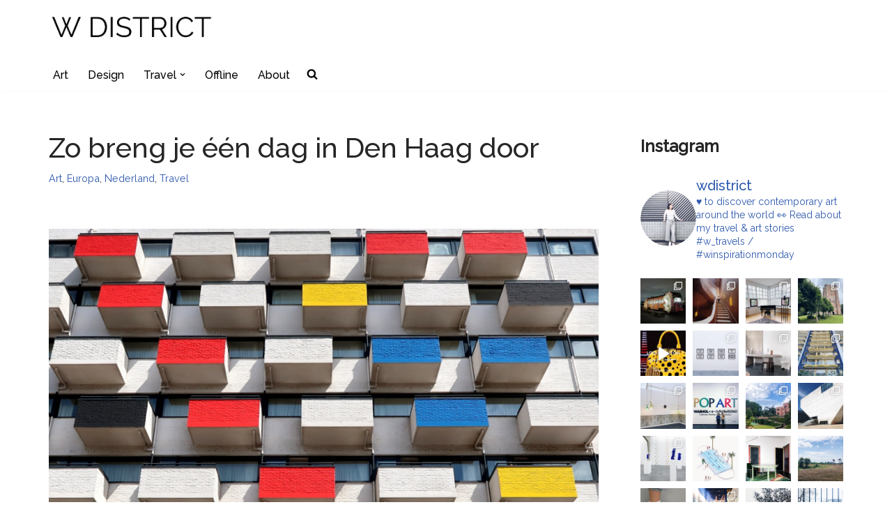

--- FILE ---
content_type: text/html; charset=UTF-8
request_url: https://www.wdistrict.be/een-dag-in-den-haag/
body_size: 34700
content:
<!DOCTYPE html>
<html lang="nl-NL">

<head>
	
	<meta charset="UTF-8">
	<meta name="viewport" content="width=device-width, initial-scale=1, minimum-scale=1">
	<link rel="profile" href="http://gmpg.org/xfn/11">
			<link rel="pingback" href="https://www.wdistrict.be/xmlrpc.php">
		<meta name='robots' content='index, follow, max-image-preview:large, max-snippet:-1, max-video-preview:-1' />
	<style>img:is([sizes="auto" i], [sizes^="auto," i]) { contain-intrinsic-size: 3000px 1500px }</style>
	<!-- Jetpack Site Verification Tags -->
<meta name="google-site-verification" content="JNH17ZP_UaZ2INJ4Z1Tzo0V6Ie1BHUflYk7z5U2o9jg" />
<meta name="p:domain_verify" content="ce9dba416dce97749750534c7f66ee40" />

	<!-- This site is optimized with the Yoast SEO plugin v25.7 - https://yoast.com/wordpress/plugins/seo/ -->
	<title>Zo breng je één dag in Den Haag door - W DISTRICT</title>
	<meta name="description" content="Naast strand en shopping is Den haag zeker een dagtrip of weekendje weg waard! Bezoek het Gemeentemuseum en ontdek de hippe adresjes in de stad." />
	<link rel="canonical" href="https://www.wdistrict.be/een-dag-in-den-haag/" />
	<meta property="og:locale" content="nl_NL" />
	<meta property="og:type" content="article" />
	<meta property="og:title" content="Zo breng je één dag in Den Haag door - W DISTRICT" />
	<meta property="og:description" content="Naast strand en shopping is Den haag zeker een dagtrip of weekendje weg waard! Bezoek het Gemeentemuseum en ontdek de hippe adresjes in de stad." />
	<meta property="og:url" content="https://www.wdistrict.be/een-dag-in-den-haag/" />
	<meta property="og:site_name" content="W DISTRICT" />
	<meta property="article:published_time" content="2017-06-27T20:40:06+00:00" />
	<meta property="article:modified_time" content="2020-04-17T19:15:49+00:00" />
	<meta property="og:image" content="https://i2.wp.com/www.wdistrict.be/wp-content/uploads/2017/06/WDISTRICT_Mondriaan.jpg?fit=2000%2C767&ssl=1" />
	<meta property="og:image:width" content="2000" />
	<meta property="og:image:height" content="767" />
	<meta property="og:image:type" content="image/jpeg" />
	<meta name="author" content="wdistrict" />
	<meta name="twitter:card" content="summary_large_image" />
	<meta name="twitter:label1" content="Geschreven door" />
	<meta name="twitter:data1" content="wdistrict" />
	<meta name="twitter:label2" content="Geschatte leestijd" />
	<meta name="twitter:data2" content="4 minuten" />
	<script type="application/ld+json" class="yoast-schema-graph">{"@context":"https://schema.org","@graph":[{"@type":"Article","@id":"https://www.wdistrict.be/een-dag-in-den-haag/#article","isPartOf":{"@id":"https://www.wdistrict.be/een-dag-in-den-haag/"},"author":{"name":"wdistrict","@id":"https://www.wdistrict.be/#/schema/person/bd79b7427db76a1a455f668fa2c466bc"},"headline":"Zo breng je één dag in Den Haag door","datePublished":"2017-06-27T20:40:06+00:00","dateModified":"2020-04-17T19:15:49+00:00","mainEntityOfPage":{"@id":"https://www.wdistrict.be/een-dag-in-den-haag/"},"wordCount":775,"commentCount":2,"publisher":{"@id":"https://www.wdistrict.be/#/schema/person/bd79b7427db76a1a455f668fa2c466bc"},"image":{"@id":"https://www.wdistrict.be/een-dag-in-den-haag/#primaryimage"},"thumbnailUrl":"https://i0.wp.com/www.wdistrict.be/wp-content/uploads/2017/06/WDISTRICT_Mondriaan.jpg?fit=2000%2C767&ssl=1","keywords":["Barbarossa","citybreak","citytrip","De Stijl","Den Haag","Gemeentemuseum","hotspots","MaMa Kelly","Mondriaan","Scheveningen","The Hague","Walter Benedict"],"articleSection":["Art","Europa","Nederland","Travel"],"inLanguage":"nl-NL","potentialAction":[{"@type":"CommentAction","name":"Comment","target":["https://www.wdistrict.be/een-dag-in-den-haag/#respond"]}]},{"@type":"WebPage","@id":"https://www.wdistrict.be/een-dag-in-den-haag/","url":"https://www.wdistrict.be/een-dag-in-den-haag/","name":"Zo breng je één dag in Den Haag door - W DISTRICT","isPartOf":{"@id":"https://www.wdistrict.be/#website"},"primaryImageOfPage":{"@id":"https://www.wdistrict.be/een-dag-in-den-haag/#primaryimage"},"image":{"@id":"https://www.wdistrict.be/een-dag-in-den-haag/#primaryimage"},"thumbnailUrl":"https://i0.wp.com/www.wdistrict.be/wp-content/uploads/2017/06/WDISTRICT_Mondriaan.jpg?fit=2000%2C767&ssl=1","datePublished":"2017-06-27T20:40:06+00:00","dateModified":"2020-04-17T19:15:49+00:00","description":"Naast strand en shopping is Den haag zeker een dagtrip of weekendje weg waard! Bezoek het Gemeentemuseum en ontdek de hippe adresjes in de stad.","breadcrumb":{"@id":"https://www.wdistrict.be/een-dag-in-den-haag/#breadcrumb"},"inLanguage":"nl-NL","potentialAction":[{"@type":"ReadAction","target":["https://www.wdistrict.be/een-dag-in-den-haag/"]}]},{"@type":"ImageObject","inLanguage":"nl-NL","@id":"https://www.wdistrict.be/een-dag-in-den-haag/#primaryimage","url":"https://i0.wp.com/www.wdistrict.be/wp-content/uploads/2017/06/WDISTRICT_Mondriaan.jpg?fit=2000%2C767&ssl=1","contentUrl":"https://i0.wp.com/www.wdistrict.be/wp-content/uploads/2017/06/WDISTRICT_Mondriaan.jpg?fit=2000%2C767&ssl=1","width":2000,"height":767},{"@type":"BreadcrumbList","@id":"https://www.wdistrict.be/een-dag-in-den-haag/#breadcrumb","itemListElement":[{"@type":"ListItem","position":1,"name":"Home","item":"https://www.wdistrict.be/"},{"@type":"ListItem","position":2,"name":"Zo breng je één dag in Den Haag door"}]},{"@type":"WebSite","@id":"https://www.wdistrict.be/#website","url":"https://www.wdistrict.be/","name":"W DISTRICT","description":"","publisher":{"@id":"https://www.wdistrict.be/#/schema/person/bd79b7427db76a1a455f668fa2c466bc"},"potentialAction":[{"@type":"SearchAction","target":{"@type":"EntryPoint","urlTemplate":"https://www.wdistrict.be/?s={search_term_string}"},"query-input":{"@type":"PropertyValueSpecification","valueRequired":true,"valueName":"search_term_string"}}],"inLanguage":"nl-NL"},{"@type":["Person","Organization"],"@id":"https://www.wdistrict.be/#/schema/person/bd79b7427db76a1a455f668fa2c466bc","name":"wdistrict","image":{"@type":"ImageObject","inLanguage":"nl-NL","@id":"https://www.wdistrict.be/#/schema/person/image/","url":"https://i0.wp.com/www.wdistrict.be/wp-content/uploads/2015/06/cropped-logo-wdistrict.png?fit=559%2C111&ssl=1","contentUrl":"https://i0.wp.com/www.wdistrict.be/wp-content/uploads/2015/06/cropped-logo-wdistrict.png?fit=559%2C111&ssl=1","width":559,"height":111,"caption":"wdistrict"},"logo":{"@id":"https://www.wdistrict.be/#/schema/person/image/"}}]}</script>
	<!-- / Yoast SEO plugin. -->


<link rel='dns-prefetch' href='//stats.wp.com' />
<link rel='dns-prefetch' href='//fonts.googleapis.com' />
<link rel='dns-prefetch' href='//v0.wordpress.com' />
<link rel='dns-prefetch' href='//jetpack.wordpress.com' />
<link rel='dns-prefetch' href='//s0.wp.com' />
<link rel='dns-prefetch' href='//public-api.wordpress.com' />
<link rel='dns-prefetch' href='//0.gravatar.com' />
<link rel='dns-prefetch' href='//1.gravatar.com' />
<link rel='dns-prefetch' href='//2.gravatar.com' />
<link rel='preconnect' href='//i0.wp.com' />
<link rel="alternate" type="application/rss+xml" title="W DISTRICT &raquo; feed" href="https://www.wdistrict.be/feed/" />
<link rel="alternate" type="application/rss+xml" title="W DISTRICT &raquo; reacties feed" href="https://www.wdistrict.be/comments/feed/" />
<link rel="alternate" type="application/rss+xml" title="W DISTRICT &raquo; Zo breng je één dag in Den Haag door reacties feed" href="https://www.wdistrict.be/een-dag-in-den-haag/feed/" />
<script>
window._wpemojiSettings = {"baseUrl":"https:\/\/s.w.org\/images\/core\/emoji\/16.0.1\/72x72\/","ext":".png","svgUrl":"https:\/\/s.w.org\/images\/core\/emoji\/16.0.1\/svg\/","svgExt":".svg","source":{"concatemoji":"https:\/\/www.wdistrict.be\/wp-includes\/js\/wp-emoji-release.min.js?ver=6.8.3"}};
/*! This file is auto-generated */
!function(s,n){var o,i,e;function c(e){try{var t={supportTests:e,timestamp:(new Date).valueOf()};sessionStorage.setItem(o,JSON.stringify(t))}catch(e){}}function p(e,t,n){e.clearRect(0,0,e.canvas.width,e.canvas.height),e.fillText(t,0,0);var t=new Uint32Array(e.getImageData(0,0,e.canvas.width,e.canvas.height).data),a=(e.clearRect(0,0,e.canvas.width,e.canvas.height),e.fillText(n,0,0),new Uint32Array(e.getImageData(0,0,e.canvas.width,e.canvas.height).data));return t.every(function(e,t){return e===a[t]})}function u(e,t){e.clearRect(0,0,e.canvas.width,e.canvas.height),e.fillText(t,0,0);for(var n=e.getImageData(16,16,1,1),a=0;a<n.data.length;a++)if(0!==n.data[a])return!1;return!0}function f(e,t,n,a){switch(t){case"flag":return n(e,"\ud83c\udff3\ufe0f\u200d\u26a7\ufe0f","\ud83c\udff3\ufe0f\u200b\u26a7\ufe0f")?!1:!n(e,"\ud83c\udde8\ud83c\uddf6","\ud83c\udde8\u200b\ud83c\uddf6")&&!n(e,"\ud83c\udff4\udb40\udc67\udb40\udc62\udb40\udc65\udb40\udc6e\udb40\udc67\udb40\udc7f","\ud83c\udff4\u200b\udb40\udc67\u200b\udb40\udc62\u200b\udb40\udc65\u200b\udb40\udc6e\u200b\udb40\udc67\u200b\udb40\udc7f");case"emoji":return!a(e,"\ud83e\udedf")}return!1}function g(e,t,n,a){var r="undefined"!=typeof WorkerGlobalScope&&self instanceof WorkerGlobalScope?new OffscreenCanvas(300,150):s.createElement("canvas"),o=r.getContext("2d",{willReadFrequently:!0}),i=(o.textBaseline="top",o.font="600 32px Arial",{});return e.forEach(function(e){i[e]=t(o,e,n,a)}),i}function t(e){var t=s.createElement("script");t.src=e,t.defer=!0,s.head.appendChild(t)}"undefined"!=typeof Promise&&(o="wpEmojiSettingsSupports",i=["flag","emoji"],n.supports={everything:!0,everythingExceptFlag:!0},e=new Promise(function(e){s.addEventListener("DOMContentLoaded",e,{once:!0})}),new Promise(function(t){var n=function(){try{var e=JSON.parse(sessionStorage.getItem(o));if("object"==typeof e&&"number"==typeof e.timestamp&&(new Date).valueOf()<e.timestamp+604800&&"object"==typeof e.supportTests)return e.supportTests}catch(e){}return null}();if(!n){if("undefined"!=typeof Worker&&"undefined"!=typeof OffscreenCanvas&&"undefined"!=typeof URL&&URL.createObjectURL&&"undefined"!=typeof Blob)try{var e="postMessage("+g.toString()+"("+[JSON.stringify(i),f.toString(),p.toString(),u.toString()].join(",")+"));",a=new Blob([e],{type:"text/javascript"}),r=new Worker(URL.createObjectURL(a),{name:"wpTestEmojiSupports"});return void(r.onmessage=function(e){c(n=e.data),r.terminate(),t(n)})}catch(e){}c(n=g(i,f,p,u))}t(n)}).then(function(e){for(var t in e)n.supports[t]=e[t],n.supports.everything=n.supports.everything&&n.supports[t],"flag"!==t&&(n.supports.everythingExceptFlag=n.supports.everythingExceptFlag&&n.supports[t]);n.supports.everythingExceptFlag=n.supports.everythingExceptFlag&&!n.supports.flag,n.DOMReady=!1,n.readyCallback=function(){n.DOMReady=!0}}).then(function(){return e}).then(function(){var e;n.supports.everything||(n.readyCallback(),(e=n.source||{}).concatemoji?t(e.concatemoji):e.wpemoji&&e.twemoji&&(t(e.twemoji),t(e.wpemoji)))}))}((window,document),window._wpemojiSettings);
</script>
<link rel='stylesheet' id='jetpack_related-posts-css' href='https://www.wdistrict.be/wp-content/plugins/jetpack/modules/related-posts/related-posts.css?ver=20240116' media='all' />
<link rel='stylesheet' id='sbi_styles-css' href='https://www.wdistrict.be/wp-content/plugins/instagram-feed/css/sbi-styles.min.css?ver=6.9.1' media='all' />
<style id='wp-emoji-styles-inline-css'>

	img.wp-smiley, img.emoji {
		display: inline !important;
		border: none !important;
		box-shadow: none !important;
		height: 1em !important;
		width: 1em !important;
		margin: 0 0.07em !important;
		vertical-align: -0.1em !important;
		background: none !important;
		padding: 0 !important;
	}
</style>
<link rel='stylesheet' id='wp-block-library-css' href='https://www.wdistrict.be/wp-includes/css/dist/block-library/style.min.css?ver=6.8.3' media='all' />
<style id='classic-theme-styles-inline-css'>
/*! This file is auto-generated */
.wp-block-button__link{color:#fff;background-color:#32373c;border-radius:9999px;box-shadow:none;text-decoration:none;padding:calc(.667em + 2px) calc(1.333em + 2px);font-size:1.125em}.wp-block-file__button{background:#32373c;color:#fff;text-decoration:none}
</style>
<link rel='stylesheet' id='mediaelement-css' href='https://www.wdistrict.be/wp-includes/js/mediaelement/mediaelementplayer-legacy.min.css?ver=4.2.17' media='all' />
<link rel='stylesheet' id='wp-mediaelement-css' href='https://www.wdistrict.be/wp-includes/js/mediaelement/wp-mediaelement.min.css?ver=6.8.3' media='all' />
<style id='jetpack-sharing-buttons-style-inline-css'>
.jetpack-sharing-buttons__services-list{display:flex;flex-direction:row;flex-wrap:wrap;gap:0;list-style-type:none;margin:5px;padding:0}.jetpack-sharing-buttons__services-list.has-small-icon-size{font-size:12px}.jetpack-sharing-buttons__services-list.has-normal-icon-size{font-size:16px}.jetpack-sharing-buttons__services-list.has-large-icon-size{font-size:24px}.jetpack-sharing-buttons__services-list.has-huge-icon-size{font-size:36px}@media print{.jetpack-sharing-buttons__services-list{display:none!important}}.editor-styles-wrapper .wp-block-jetpack-sharing-buttons{gap:0;padding-inline-start:0}ul.jetpack-sharing-buttons__services-list.has-background{padding:1.25em 2.375em}
</style>
<style id='global-styles-inline-css'>
:root{--wp--preset--aspect-ratio--square: 1;--wp--preset--aspect-ratio--4-3: 4/3;--wp--preset--aspect-ratio--3-4: 3/4;--wp--preset--aspect-ratio--3-2: 3/2;--wp--preset--aspect-ratio--2-3: 2/3;--wp--preset--aspect-ratio--16-9: 16/9;--wp--preset--aspect-ratio--9-16: 9/16;--wp--preset--color--black: #000000;--wp--preset--color--cyan-bluish-gray: #abb8c3;--wp--preset--color--white: #ffffff;--wp--preset--color--pale-pink: #f78da7;--wp--preset--color--vivid-red: #cf2e2e;--wp--preset--color--luminous-vivid-orange: #ff6900;--wp--preset--color--luminous-vivid-amber: #fcb900;--wp--preset--color--light-green-cyan: #7bdcb5;--wp--preset--color--vivid-green-cyan: #00d084;--wp--preset--color--pale-cyan-blue: #8ed1fc;--wp--preset--color--vivid-cyan-blue: #0693e3;--wp--preset--color--vivid-purple: #9b51e0;--wp--preset--color--neve-link-color: var(--nv-primary-accent);--wp--preset--color--neve-link-hover-color: var(--nv-secondary-accent);--wp--preset--color--nv-site-bg: var(--nv-site-bg);--wp--preset--color--nv-light-bg: var(--nv-light-bg);--wp--preset--color--nv-dark-bg: var(--nv-dark-bg);--wp--preset--color--neve-text-color: var(--nv-text-color);--wp--preset--color--nv-text-dark-bg: var(--nv-text-dark-bg);--wp--preset--color--nv-c-1: var(--nv-c-1);--wp--preset--color--nv-c-2: var(--nv-c-2);--wp--preset--gradient--vivid-cyan-blue-to-vivid-purple: linear-gradient(135deg,rgba(6,147,227,1) 0%,rgb(155,81,224) 100%);--wp--preset--gradient--light-green-cyan-to-vivid-green-cyan: linear-gradient(135deg,rgb(122,220,180) 0%,rgb(0,208,130) 100%);--wp--preset--gradient--luminous-vivid-amber-to-luminous-vivid-orange: linear-gradient(135deg,rgba(252,185,0,1) 0%,rgba(255,105,0,1) 100%);--wp--preset--gradient--luminous-vivid-orange-to-vivid-red: linear-gradient(135deg,rgba(255,105,0,1) 0%,rgb(207,46,46) 100%);--wp--preset--gradient--very-light-gray-to-cyan-bluish-gray: linear-gradient(135deg,rgb(238,238,238) 0%,rgb(169,184,195) 100%);--wp--preset--gradient--cool-to-warm-spectrum: linear-gradient(135deg,rgb(74,234,220) 0%,rgb(151,120,209) 20%,rgb(207,42,186) 40%,rgb(238,44,130) 60%,rgb(251,105,98) 80%,rgb(254,248,76) 100%);--wp--preset--gradient--blush-light-purple: linear-gradient(135deg,rgb(255,206,236) 0%,rgb(152,150,240) 100%);--wp--preset--gradient--blush-bordeaux: linear-gradient(135deg,rgb(254,205,165) 0%,rgb(254,45,45) 50%,rgb(107,0,62) 100%);--wp--preset--gradient--luminous-dusk: linear-gradient(135deg,rgb(255,203,112) 0%,rgb(199,81,192) 50%,rgb(65,88,208) 100%);--wp--preset--gradient--pale-ocean: linear-gradient(135deg,rgb(255,245,203) 0%,rgb(182,227,212) 50%,rgb(51,167,181) 100%);--wp--preset--gradient--electric-grass: linear-gradient(135deg,rgb(202,248,128) 0%,rgb(113,206,126) 100%);--wp--preset--gradient--midnight: linear-gradient(135deg,rgb(2,3,129) 0%,rgb(40,116,252) 100%);--wp--preset--font-size--small: 13px;--wp--preset--font-size--medium: 20px;--wp--preset--font-size--large: 36px;--wp--preset--font-size--x-large: 42px;--wp--preset--spacing--20: 0.44rem;--wp--preset--spacing--30: 0.67rem;--wp--preset--spacing--40: 1rem;--wp--preset--spacing--50: 1.5rem;--wp--preset--spacing--60: 2.25rem;--wp--preset--spacing--70: 3.38rem;--wp--preset--spacing--80: 5.06rem;--wp--preset--shadow--natural: 6px 6px 9px rgba(0, 0, 0, 0.2);--wp--preset--shadow--deep: 12px 12px 50px rgba(0, 0, 0, 0.4);--wp--preset--shadow--sharp: 6px 6px 0px rgba(0, 0, 0, 0.2);--wp--preset--shadow--outlined: 6px 6px 0px -3px rgba(255, 255, 255, 1), 6px 6px rgba(0, 0, 0, 1);--wp--preset--shadow--crisp: 6px 6px 0px rgba(0, 0, 0, 1);}:where(.is-layout-flex){gap: 0.5em;}:where(.is-layout-grid){gap: 0.5em;}body .is-layout-flex{display: flex;}.is-layout-flex{flex-wrap: wrap;align-items: center;}.is-layout-flex > :is(*, div){margin: 0;}body .is-layout-grid{display: grid;}.is-layout-grid > :is(*, div){margin: 0;}:where(.wp-block-columns.is-layout-flex){gap: 2em;}:where(.wp-block-columns.is-layout-grid){gap: 2em;}:where(.wp-block-post-template.is-layout-flex){gap: 1.25em;}:where(.wp-block-post-template.is-layout-grid){gap: 1.25em;}.has-black-color{color: var(--wp--preset--color--black) !important;}.has-cyan-bluish-gray-color{color: var(--wp--preset--color--cyan-bluish-gray) !important;}.has-white-color{color: var(--wp--preset--color--white) !important;}.has-pale-pink-color{color: var(--wp--preset--color--pale-pink) !important;}.has-vivid-red-color{color: var(--wp--preset--color--vivid-red) !important;}.has-luminous-vivid-orange-color{color: var(--wp--preset--color--luminous-vivid-orange) !important;}.has-luminous-vivid-amber-color{color: var(--wp--preset--color--luminous-vivid-amber) !important;}.has-light-green-cyan-color{color: var(--wp--preset--color--light-green-cyan) !important;}.has-vivid-green-cyan-color{color: var(--wp--preset--color--vivid-green-cyan) !important;}.has-pale-cyan-blue-color{color: var(--wp--preset--color--pale-cyan-blue) !important;}.has-vivid-cyan-blue-color{color: var(--wp--preset--color--vivid-cyan-blue) !important;}.has-vivid-purple-color{color: var(--wp--preset--color--vivid-purple) !important;}.has-neve-link-color-color{color: var(--wp--preset--color--neve-link-color) !important;}.has-neve-link-hover-color-color{color: var(--wp--preset--color--neve-link-hover-color) !important;}.has-nv-site-bg-color{color: var(--wp--preset--color--nv-site-bg) !important;}.has-nv-light-bg-color{color: var(--wp--preset--color--nv-light-bg) !important;}.has-nv-dark-bg-color{color: var(--wp--preset--color--nv-dark-bg) !important;}.has-neve-text-color-color{color: var(--wp--preset--color--neve-text-color) !important;}.has-nv-text-dark-bg-color{color: var(--wp--preset--color--nv-text-dark-bg) !important;}.has-nv-c-1-color{color: var(--wp--preset--color--nv-c-1) !important;}.has-nv-c-2-color{color: var(--wp--preset--color--nv-c-2) !important;}.has-black-background-color{background-color: var(--wp--preset--color--black) !important;}.has-cyan-bluish-gray-background-color{background-color: var(--wp--preset--color--cyan-bluish-gray) !important;}.has-white-background-color{background-color: var(--wp--preset--color--white) !important;}.has-pale-pink-background-color{background-color: var(--wp--preset--color--pale-pink) !important;}.has-vivid-red-background-color{background-color: var(--wp--preset--color--vivid-red) !important;}.has-luminous-vivid-orange-background-color{background-color: var(--wp--preset--color--luminous-vivid-orange) !important;}.has-luminous-vivid-amber-background-color{background-color: var(--wp--preset--color--luminous-vivid-amber) !important;}.has-light-green-cyan-background-color{background-color: var(--wp--preset--color--light-green-cyan) !important;}.has-vivid-green-cyan-background-color{background-color: var(--wp--preset--color--vivid-green-cyan) !important;}.has-pale-cyan-blue-background-color{background-color: var(--wp--preset--color--pale-cyan-blue) !important;}.has-vivid-cyan-blue-background-color{background-color: var(--wp--preset--color--vivid-cyan-blue) !important;}.has-vivid-purple-background-color{background-color: var(--wp--preset--color--vivid-purple) !important;}.has-neve-link-color-background-color{background-color: var(--wp--preset--color--neve-link-color) !important;}.has-neve-link-hover-color-background-color{background-color: var(--wp--preset--color--neve-link-hover-color) !important;}.has-nv-site-bg-background-color{background-color: var(--wp--preset--color--nv-site-bg) !important;}.has-nv-light-bg-background-color{background-color: var(--wp--preset--color--nv-light-bg) !important;}.has-nv-dark-bg-background-color{background-color: var(--wp--preset--color--nv-dark-bg) !important;}.has-neve-text-color-background-color{background-color: var(--wp--preset--color--neve-text-color) !important;}.has-nv-text-dark-bg-background-color{background-color: var(--wp--preset--color--nv-text-dark-bg) !important;}.has-nv-c-1-background-color{background-color: var(--wp--preset--color--nv-c-1) !important;}.has-nv-c-2-background-color{background-color: var(--wp--preset--color--nv-c-2) !important;}.has-black-border-color{border-color: var(--wp--preset--color--black) !important;}.has-cyan-bluish-gray-border-color{border-color: var(--wp--preset--color--cyan-bluish-gray) !important;}.has-white-border-color{border-color: var(--wp--preset--color--white) !important;}.has-pale-pink-border-color{border-color: var(--wp--preset--color--pale-pink) !important;}.has-vivid-red-border-color{border-color: var(--wp--preset--color--vivid-red) !important;}.has-luminous-vivid-orange-border-color{border-color: var(--wp--preset--color--luminous-vivid-orange) !important;}.has-luminous-vivid-amber-border-color{border-color: var(--wp--preset--color--luminous-vivid-amber) !important;}.has-light-green-cyan-border-color{border-color: var(--wp--preset--color--light-green-cyan) !important;}.has-vivid-green-cyan-border-color{border-color: var(--wp--preset--color--vivid-green-cyan) !important;}.has-pale-cyan-blue-border-color{border-color: var(--wp--preset--color--pale-cyan-blue) !important;}.has-vivid-cyan-blue-border-color{border-color: var(--wp--preset--color--vivid-cyan-blue) !important;}.has-vivid-purple-border-color{border-color: var(--wp--preset--color--vivid-purple) !important;}.has-neve-link-color-border-color{border-color: var(--wp--preset--color--neve-link-color) !important;}.has-neve-link-hover-color-border-color{border-color: var(--wp--preset--color--neve-link-hover-color) !important;}.has-nv-site-bg-border-color{border-color: var(--wp--preset--color--nv-site-bg) !important;}.has-nv-light-bg-border-color{border-color: var(--wp--preset--color--nv-light-bg) !important;}.has-nv-dark-bg-border-color{border-color: var(--wp--preset--color--nv-dark-bg) !important;}.has-neve-text-color-border-color{border-color: var(--wp--preset--color--neve-text-color) !important;}.has-nv-text-dark-bg-border-color{border-color: var(--wp--preset--color--nv-text-dark-bg) !important;}.has-nv-c-1-border-color{border-color: var(--wp--preset--color--nv-c-1) !important;}.has-nv-c-2-border-color{border-color: var(--wp--preset--color--nv-c-2) !important;}.has-vivid-cyan-blue-to-vivid-purple-gradient-background{background: var(--wp--preset--gradient--vivid-cyan-blue-to-vivid-purple) !important;}.has-light-green-cyan-to-vivid-green-cyan-gradient-background{background: var(--wp--preset--gradient--light-green-cyan-to-vivid-green-cyan) !important;}.has-luminous-vivid-amber-to-luminous-vivid-orange-gradient-background{background: var(--wp--preset--gradient--luminous-vivid-amber-to-luminous-vivid-orange) !important;}.has-luminous-vivid-orange-to-vivid-red-gradient-background{background: var(--wp--preset--gradient--luminous-vivid-orange-to-vivid-red) !important;}.has-very-light-gray-to-cyan-bluish-gray-gradient-background{background: var(--wp--preset--gradient--very-light-gray-to-cyan-bluish-gray) !important;}.has-cool-to-warm-spectrum-gradient-background{background: var(--wp--preset--gradient--cool-to-warm-spectrum) !important;}.has-blush-light-purple-gradient-background{background: var(--wp--preset--gradient--blush-light-purple) !important;}.has-blush-bordeaux-gradient-background{background: var(--wp--preset--gradient--blush-bordeaux) !important;}.has-luminous-dusk-gradient-background{background: var(--wp--preset--gradient--luminous-dusk) !important;}.has-pale-ocean-gradient-background{background: var(--wp--preset--gradient--pale-ocean) !important;}.has-electric-grass-gradient-background{background: var(--wp--preset--gradient--electric-grass) !important;}.has-midnight-gradient-background{background: var(--wp--preset--gradient--midnight) !important;}.has-small-font-size{font-size: var(--wp--preset--font-size--small) !important;}.has-medium-font-size{font-size: var(--wp--preset--font-size--medium) !important;}.has-large-font-size{font-size: var(--wp--preset--font-size--large) !important;}.has-x-large-font-size{font-size: var(--wp--preset--font-size--x-large) !important;}
:where(.wp-block-post-template.is-layout-flex){gap: 1.25em;}:where(.wp-block-post-template.is-layout-grid){gap: 1.25em;}
:where(.wp-block-columns.is-layout-flex){gap: 2em;}:where(.wp-block-columns.is-layout-grid){gap: 2em;}
:root :where(.wp-block-pullquote){font-size: 1.5em;line-height: 1.6;}
</style>
<link rel='stylesheet' id='finalTilesGallery_stylesheet-css' href='https://www.wdistrict.be/wp-content/plugins/final-tiles-grid-gallery-lite/scripts/ftg.css?ver=3.6.6' media='all' />
<link rel='stylesheet' id='fontawesome_stylesheet-css' href='https://www.wdistrict.be/wp-content/plugins/final-tiles-grid-gallery-lite/fonts/font-awesome/css/font-awesome.min.css?ver=6.8.3' media='all' />
<link rel='stylesheet' id='neve-style-css' href='https://www.wdistrict.be/wp-content/themes/neve/style-main-new.min.css?ver=3.8.11' media='all' />
<style id='neve-style-inline-css'>
.nv-meta-list li.meta:not(:last-child):after { content:"/" }.nv-meta-list .no-mobile{
			display:none;
		}.nv-meta-list li.last::after{
			content: ""!important;
		}@media (min-width: 769px) {
			.nv-meta-list .no-mobile {
				display: inline-block;
			}
			.nv-meta-list li.last:not(:last-child)::after {
		 		content: "/" !important;
			}
		}
 :root{ --container: 748px;--postwidth:100%; --primarybtnbg: #f0b40e; --primarybtnhoverbg: #f0b40e; --primarybtncolor: #ffffff; --secondarybtncolor: var(--nv-primary-accent); --primarybtnhovercolor: #ffffff; --secondarybtnhovercolor: var(--nv-primary-accent);--primarybtnborderradius:3px;--secondarybtnborderradius:3px;--secondarybtnborderwidth:3px;--btnpadding:13px 15px;--primarybtnpadding:13px 15px;--secondarybtnpadding:calc(13px - 3px) calc(15px - 3px); --bodyfontfamily: Raleway; --bodyfontsize: 15px; --bodylineheight: 1.6; --bodyletterspacing: 0px; --bodyfontweight: 400; --headingsfontfamily: Raleway; --h1fontsize: 36px; --h1fontweight: 500; --h1lineheight: 1.2; --h1letterspacing: 0px; --h1texttransform: none; --h2fontsize: 28px; --h2fontweight: 500; --h2lineheight: 1.3; --h2letterspacing: 0px; --h2texttransform: none; --h3fontsize: 24px; --h3fontweight: 500; --h3lineheight: 1.4; --h3letterspacing: 0px; --h3texttransform: none; --h4fontsize: 20px; --h4fontweight: 500; --h4lineheight: 1.6; --h4letterspacing: 0px; --h4texttransform: none; --h5fontsize: 16px; --h5fontweight: 500; --h5lineheight: 1.6; --h5letterspacing: 0px; --h5texttransform: none; --h6fontsize: 14px; --h6fontweight: 500; --h6lineheight: 1.6; --h6letterspacing: 0px; --h6texttransform: none;--formfieldborderwidth:2px;--formfieldborderradius:3px; --formfieldbgcolor: var(--nv-site-bg); --formfieldbordercolor: #dddddd; --formfieldcolor: var(--nv-text-color);--formfieldpadding:10px 12px; } .has-neve-button-color-color{ color: #f0b40e!important; } .has-neve-button-color-background-color{ background-color: #f0b40e!important; } .alignfull > [class*="__inner-container"], .alignwide > [class*="__inner-container"]{ max-width:718px;margin:auto } .nv-meta-list{ --avatarsize: 20px; } .single .nv-meta-list{ --avatarsize: 20px; } .neve-main{ --boxshadow:0 14px 28px rgba(0, 0, 0, 0.12), 0 10px 10px rgba(0, 0, 0, 0.12); } .nv-post-cover{ --height: 250px;--padding:40px 15px;--justify: flex-start; --textalign: left; --valign: center; } .nv-post-cover .nv-title-meta-wrap, .nv-page-title-wrap, .entry-header{ --textalign: left; } .nv-is-boxed.nv-title-meta-wrap{ --padding:40px 15px; --bgcolor: var(--nv-dark-bg); } .nv-overlay{ --opacity: 50; --blendmode: normal; } .nv-is-boxed.nv-comments-wrap{ --padding:20px; } .nv-is-boxed.comment-respond{ --padding:20px; } .single:not(.single-product), .page{ --c-vspace:0 0 0 0;; } .global-styled{ --bgcolor: var(--nv-site-bg); } .header-top{ --rowbcolor: var(--nv-light-bg); --color: var(--nv-text-color); --bgcolor: #f0f0f0; } .header-main{ --rowbcolor: var(--nv-light-bg); --color: var(--nv-text-color); --bgcolor: #ffffff; } .header-bottom{ --rowbcolor: var(--nv-light-bg); --color: var(--nv-text-color); --bgcolor: #ffffff; } .header-menu-sidebar-bg{ --justify: flex-start; --textalign: left;--flexg: 1;--wrapdropdownwidth: auto; --color: var(--nv-text-color); --bgcolor: #ffffff; } .header-menu-sidebar{ width: 360px; } .builder-item--logo{ --maxwidth: 120px; --fs: 24px;--padding:10px 0;--margin:0; --textalign: center;--justify: center; } .builder-item--nav-icon,.header-menu-sidebar .close-sidebar-panel .navbar-toggle{ --borderradius:0; } .builder-item--nav-icon{ --label-margin:0 5px 0 0;;--padding:10px 15px;--margin:0; } .builder-item--primary-menu{ --color: #000000; --hovercolor: #8e8e8e; --hovertextcolor: var(--nv-text-color); --activecolor: #8e8e8e; --spacing: 20px; --height: 25px;--padding:0;--margin:0; --fontsize: 1em; --lineheight: 1.6; --letterspacing: 0px; --fontweight: 500; --texttransform: none; --iconsize: 1em; } .hfg-is-group.has-primary-menu .inherit-ff{ --inheritedfw: 500; } .footer-top-inner .row{ grid-template-columns:1fr 1fr 1fr; --valign: flex-start; } .footer-top{ --rowbcolor: var(--nv-light-bg); --color: var(--nv-text-color); --bgcolor: #ffffff; } .footer-main-inner .row{ grid-template-columns:1fr 1fr 1fr; --valign: flex-start; } .footer-main{ --rowbcolor: var(--nv-light-bg); --color: var(--nv-text-color); --bgcolor: var(--nv-site-bg); } .footer-bottom-inner .row{ grid-template-columns:1fr 1fr 1fr; --valign: flex-start; } .footer-bottom{ --rowbcolor: var(--nv-light-bg); --color: var(--nv-text-dark-bg); --bgcolor: #24292e; } @media(min-width: 576px){ :root{ --container: 992px;--postwidth:50%;--btnpadding:13px 15px;--primarybtnpadding:13px 15px;--secondarybtnpadding:calc(13px - 3px) calc(15px - 3px); --bodyfontsize: 16px; --bodylineheight: 1.6; --bodyletterspacing: 0px; --h1fontsize: 38px; --h1lineheight: 1.2; --h1letterspacing: 0px; --h2fontsize: 30px; --h2lineheight: 1.2; --h2letterspacing: 0px; --h3fontsize: 26px; --h3lineheight: 1.4; --h3letterspacing: 0px; --h4fontsize: 22px; --h4lineheight: 1.5; --h4letterspacing: 0px; --h5fontsize: 18px; --h5lineheight: 1.6; --h5letterspacing: 0px; --h6fontsize: 14px; --h6lineheight: 1.6; --h6letterspacing: 0px; } .nv-meta-list{ --avatarsize: 20px; } .single .nv-meta-list{ --avatarsize: 20px; } .nv-post-cover{ --height: 320px;--padding:60px 30px;--justify: flex-start; --textalign: left; --valign: center; } .nv-post-cover .nv-title-meta-wrap, .nv-page-title-wrap, .entry-header{ --textalign: left; } .nv-is-boxed.nv-title-meta-wrap{ --padding:60px 30px; } .nv-is-boxed.nv-comments-wrap{ --padding:30px; } .nv-is-boxed.comment-respond{ --padding:30px; } .single:not(.single-product), .page{ --c-vspace:0 0 0 0;; } .header-menu-sidebar-bg{ --justify: flex-start; --textalign: left;--flexg: 1;--wrapdropdownwidth: auto; } .header-menu-sidebar{ width: 360px; } .builder-item--logo{ --maxwidth: 120px; --fs: 24px;--padding:10px 0;--margin:0; --textalign: center;--justify: center; } .builder-item--nav-icon{ --label-margin:0 5px 0 0;;--padding:10px 15px;--margin:0; } .builder-item--primary-menu{ --spacing: 20px; --height: 25px;--padding:0;--margin:0; --fontsize: 1em; --lineheight: 1.6; --letterspacing: 0px; --iconsize: 1em; } }@media(min-width: 960px){ :root{ --container: 1170px;--postwidth:50%;--btnpadding:13px 15px;--primarybtnpadding:13px 15px;--secondarybtnpadding:calc(13px - 3px) calc(15px - 3px); --bodyfontsize: 16px; --bodylineheight: 1.7; --bodyletterspacing: 0px; --h1fontsize: 40px; --h1lineheight: 1.1; --h1letterspacing: 0px; --h2fontsize: 32px; --h2lineheight: 1.2; --h2letterspacing: 0px; --h3fontsize: 28px; --h3lineheight: 1.4; --h3letterspacing: 0px; --h4fontsize: 24px; --h4lineheight: 1.5; --h4letterspacing: 0px; --h5fontsize: 20px; --h5lineheight: 1.6; --h5letterspacing: 0px; --h6fontsize: 16px; --h6lineheight: 1.6; --h6letterspacing: 0px; } #content .container .col, #content .container-fluid .col{ max-width: 70%; } .alignfull > [class*="__inner-container"], .alignwide > [class*="__inner-container"]{ max-width:789px } .container-fluid .alignfull > [class*="__inner-container"], .container-fluid .alignwide > [class*="__inner-container"]{ max-width:calc(70% + 15px) } .nv-sidebar-wrap, .nv-sidebar-wrap.shop-sidebar{ max-width: 30%; } .nv-meta-list{ --avatarsize: 20px; } .single .nv-meta-list{ --avatarsize: 20px; } .nv-post-cover{ --height: 400px;--padding:60px 40px;--justify: flex-start; --textalign: left; --valign: center; } .nv-post-cover .nv-title-meta-wrap, .nv-page-title-wrap, .entry-header{ --textalign: left; } .nv-is-boxed.nv-title-meta-wrap{ --padding:60px 40px; } .nv-is-boxed.nv-comments-wrap{ --padding:40px; } .nv-is-boxed.comment-respond{ --padding:40px; } .single:not(.single-product), .page{ --c-vspace:0 0 0 0;; } .header-menu-sidebar-bg{ --justify: flex-start; --textalign: left;--flexg: 1;--wrapdropdownwidth: auto; } .header-menu-sidebar{ width: 360px; } .builder-item--logo{ --maxwidth: 241px; --fs: 24px;--padding:10px 0;--margin:0; --textalign: center;--justify: center; } .builder-item--nav-icon{ --label-margin:0 5px 0 0;;--padding:10px 15px;--margin:0; } .builder-item--primary-menu{ --spacing: 20px; --height: 25px;--padding:2px;--margin:0; --fontsize: 1em; --lineheight: 1.6; --letterspacing: 0px; --iconsize: 1em; } }:root{--nv-primary-accent:#2f5aae;--nv-secondary-accent:#2f5aae;--nv-site-bg:#ffffff;--nv-light-bg:#f4f5f7;--nv-dark-bg:#121212;--nv-text-color:#272626;--nv-text-dark-bg:#ffffff;--nv-c-1:#9463ae;--nv-c-2:#be574b;--nv-fallback-ff:Arial, Helvetica, sans-serif;}
</style>
<style id='jetpack_facebook_likebox-inline-css'>
.widget_facebook_likebox {
	overflow: hidden;
}

</style>
<link rel='stylesheet' id='neve-google-font-raleway-css' href='//fonts.googleapis.com/css?family=Raleway%3A400%2C500&#038;display=swap&#038;ver=3.8.11' media='all' />
<link rel='stylesheet' id='sharedaddy-css' href='https://www.wdistrict.be/wp-content/plugins/jetpack/modules/sharedaddy/sharing.css?ver=14.9.1' media='all' />
<link rel='stylesheet' id='social-logos-css' href='https://www.wdistrict.be/wp-content/plugins/jetpack/_inc/social-logos/social-logos.min.css?ver=14.9.1' media='all' />
<script id="jetpack_related-posts-js-extra">
var related_posts_js_options = {"post_heading":"h4"};
</script>
<script src="https://www.wdistrict.be/wp-content/plugins/jetpack/_inc/build/related-posts/related-posts.min.js?ver=20240116" id="jetpack_related-posts-js"></script>
<script src="https://www.wdistrict.be/wp-includes/js/jquery/jquery.min.js?ver=3.7.1" id="jquery-core-js"></script>
<script src="https://www.wdistrict.be/wp-includes/js/jquery/jquery-migrate.min.js?ver=3.4.1" id="jquery-migrate-js"></script>
<link rel="https://api.w.org/" href="https://www.wdistrict.be/wp-json/" /><link rel="alternate" title="JSON" type="application/json" href="https://www.wdistrict.be/wp-json/wp/v2/posts/1806" /><link rel="EditURI" type="application/rsd+xml" title="RSD" href="https://www.wdistrict.be/xmlrpc.php?rsd" />
<meta name="generator" content="WordPress 6.8.3" />
<link rel='shortlink' href='https://wp.me/p6ozEB-t8' />
<link rel="alternate" title="oEmbed (JSON)" type="application/json+oembed" href="https://www.wdistrict.be/wp-json/oembed/1.0/embed?url=https%3A%2F%2Fwww.wdistrict.be%2Feen-dag-in-den-haag%2F" />
<link rel="alternate" title="oEmbed (XML)" type="text/xml+oembed" href="https://www.wdistrict.be/wp-json/oembed/1.0/embed?url=https%3A%2F%2Fwww.wdistrict.be%2Feen-dag-in-den-haag%2F&#038;format=xml" />
		<script type="text/javascript" async defer data-pin-color="gray"  data-pin-hover="true"
			src="https://www.wdistrict.be/wp-content/plugins/pinterest-pin-it-button-on-image-hover-and-post/js/pinit.js"></script>
			<style>img#wpstats{display:none}</style>
		<link rel="icon" href="https://i0.wp.com/www.wdistrict.be/wp-content/uploads/2015/12/W.png?fit=32%2C32&#038;ssl=1" sizes="32x32" />
<link rel="icon" href="https://i0.wp.com/www.wdistrict.be/wp-content/uploads/2015/12/W.png?fit=111%2C111&#038;ssl=1" sizes="192x192" />
<link rel="apple-touch-icon" href="https://i0.wp.com/www.wdistrict.be/wp-content/uploads/2015/12/W.png?fit=111%2C111&#038;ssl=1" />
<meta name="msapplication-TileImage" content="https://i0.wp.com/www.wdistrict.be/wp-content/uploads/2015/12/W.png?fit=111%2C111&#038;ssl=1" />

	</head>

<body  class="wp-singular post-template-default single single-post postid-1806 single-format-standard wp-custom-logo wp-theme-neve  nv-blog-grid nv-sidebar-right menu_sidebar_slide_left" id="neve_body"  >
<div class="wrapper">
	
	<header class="header"  >
		<a class="neve-skip-link show-on-focus" href="#content" >
			Ga naar de inhoud		</a>
		<div id="header-grid"  class="hfg_header site-header">
	
<nav class="header--row header-main hide-on-mobile hide-on-tablet layout-full-contained nv-navbar header--row"
	data-row-id="main" data-show-on="desktop">

	<div
		class="header--row-inner header-main-inner">
		<div class="container">
			<div
				class="row row--wrapper"
				data-section="hfg_header_layout_main" >
				<div class="hfg-slot left"><div class="builder-item desktop-center"><div class="item--inner builder-item--logo"
		data-section="title_tagline"
		data-item-id="logo">
	
<div class="site-logo">
	<a class="brand" href="https://www.wdistrict.be/" title="← W DISTRICT"
			aria-label="W DISTRICT" rel="home"><img width="559" height="111" src="https://i0.wp.com/www.wdistrict.be/wp-content/uploads/2015/06/cropped-logo-wdistrict.png?fit=559%2C111&amp;ssl=1" class="neve-site-logo skip-lazy" alt="" data-variant="logo" decoding="async" fetchpriority="high" srcset="https://i0.wp.com/www.wdistrict.be/wp-content/uploads/2015/06/cropped-logo-wdistrict.png?w=559&amp;ssl=1 559w, https://i0.wp.com/www.wdistrict.be/wp-content/uploads/2015/06/cropped-logo-wdistrict.png?resize=300%2C60&amp;ssl=1 300w" sizes="(max-width: 559px) 100vw, 559px" /></a></div>
	</div>

</div></div><div class="hfg-slot right"></div>							</div>
		</div>
	</div>
</nav>

<div class="header--row header-bottom hide-on-mobile hide-on-tablet layout-full-contained header--row"
	data-row-id="bottom" data-show-on="desktop">

	<div
		class="header--row-inner header-bottom-inner">
		<div class="container">
			<div
				class="row row--wrapper"
				data-section="hfg_header_layout_bottom" >
				<div class="hfg-slot left"><div class="builder-item has-nav"><div class="item--inner builder-item--primary-menu has_menu"
		data-section="header_menu_primary"
		data-item-id="primary-menu">
	<div class="nv-nav-wrap">
	<div role="navigation" class="nav-menu-primary style-border-top m-style"
			aria-label="Primair menu">

		<ul id="nv-primary-navigation-bottom" class="primary-menu-ul nav-ul menu-desktop"><li id="menu-item-492" class="menu-item menu-item-type-taxonomy menu-item-object-category current-post-ancestor current-menu-parent current-post-parent menu-item-492"><div class="wrap"><a href="https://www.wdistrict.be/category/art/">Art</a></div></li>
<li id="menu-item-493" class="menu-item menu-item-type-taxonomy menu-item-object-category menu-item-493"><div class="wrap"><a href="https://www.wdistrict.be/category/design/">Design</a></div></li>
<li id="menu-item-2147" class="menu-item menu-item-type-taxonomy menu-item-object-category current-post-ancestor current-menu-parent current-post-parent menu-item-has-children menu-item-2147"><div class="wrap"><a href="https://www.wdistrict.be/category/travel/"><span class="menu-item-title-wrap dd-title">Travel</span></a><div role="button" aria-pressed="false" aria-label="Open submenu" tabindex="0" class="caret-wrap caret 3" style="margin-left:5px;"><span class="caret"><svg fill="currentColor" aria-label="Dropdown" xmlns="http://www.w3.org/2000/svg" viewBox="0 0 448 512"><path d="M207.029 381.476L12.686 187.132c-9.373-9.373-9.373-24.569 0-33.941l22.667-22.667c9.357-9.357 24.522-9.375 33.901-.04L224 284.505l154.745-154.021c9.379-9.335 24.544-9.317 33.901.04l22.667 22.667c9.373 9.373 9.373 24.569 0 33.941L240.971 381.476c-9.373 9.372-24.569 9.372-33.942 0z"/></svg></span></div></div>
<ul class="sub-menu">
	<li id="menu-item-2539" class="menu-item menu-item-type-taxonomy menu-item-object-category current-post-ancestor current-menu-parent current-post-parent menu-item-has-children menu-item-2539"><div class="wrap"><a href="https://www.wdistrict.be/category/travel/europa/"><span class="menu-item-title-wrap dd-title">Europa</span></a><div role="button" aria-pressed="false" aria-label="Open submenu" tabindex="0" class="caret-wrap caret 4" style="margin-left:5px;"><span class="caret"><svg fill="currentColor" aria-label="Dropdown" xmlns="http://www.w3.org/2000/svg" viewBox="0 0 448 512"><path d="M207.029 381.476L12.686 187.132c-9.373-9.373-9.373-24.569 0-33.941l22.667-22.667c9.357-9.357 24.522-9.375 33.901-.04L224 284.505l154.745-154.021c9.379-9.335 24.544-9.317 33.901.04l22.667 22.667c9.373 9.373 9.373 24.569 0 33.941L240.971 381.476c-9.373 9.372-24.569 9.372-33.942 0z"/></svg></span></div></div>
	<ul class="sub-menu">
		<li id="menu-item-2548" class="menu-item menu-item-type-taxonomy menu-item-object-category menu-item-2548"><div class="wrap"><a href="https://www.wdistrict.be/category/travel/europa/belgie/">België</a></div></li>
		<li id="menu-item-2544" class="menu-item menu-item-type-taxonomy menu-item-object-category menu-item-2544"><div class="wrap"><a href="https://www.wdistrict.be/category/travel/europa/denemarken/">Denemarken</a></div></li>
		<li id="menu-item-2546" class="menu-item menu-item-type-taxonomy menu-item-object-category menu-item-2546"><div class="wrap"><a href="https://www.wdistrict.be/category/travel/europa/duitsland/">Duitsland</a></div></li>
		<li id="menu-item-2547" class="menu-item menu-item-type-taxonomy menu-item-object-category menu-item-2547"><div class="wrap"><a href="https://www.wdistrict.be/category/travel/europa/italie/">Italië</a></div></li>
		<li id="menu-item-2540" class="menu-item menu-item-type-taxonomy menu-item-object-category current-post-ancestor current-menu-parent current-post-parent menu-item-2540"><div class="wrap"><a href="https://www.wdistrict.be/category/travel/europa/nederland/">Nederland</a></div></li>
		<li id="menu-item-2545" class="menu-item menu-item-type-taxonomy menu-item-object-category menu-item-2545"><div class="wrap"><a href="https://www.wdistrict.be/category/travel/europa/noorwegen/">Noorwegen</a></div></li>
		<li id="menu-item-2543" class="menu-item menu-item-type-taxonomy menu-item-object-category menu-item-2543"><div class="wrap"><a href="https://www.wdistrict.be/category/travel/europa/spanje/">Spanje</a></div></li>
		<li id="menu-item-2542" class="menu-item menu-item-type-taxonomy menu-item-object-category menu-item-2542"><div class="wrap"><a href="https://www.wdistrict.be/category/travel/europa/portugal/">Portugal</a></div></li>
		<li id="menu-item-2541" class="menu-item menu-item-type-taxonomy menu-item-object-category menu-item-2541"><div class="wrap"><a href="https://www.wdistrict.be/category/travel/europa/verenigd-koninkrijk/">Verenigd Koninkrijk</a></div></li>
	</ul>
</li>
</ul>
</li>
<li id="menu-item-1323" class="menu-item menu-item-type-taxonomy menu-item-object-category menu-item-1323"><div class="wrap"><a href="https://www.wdistrict.be/category/offline/">Offline</a></div></li>
<li id="menu-item-2326" class="menu-item menu-item-type-post_type menu-item-object-page menu-item-2326"><div class="wrap"><a href="https://www.wdistrict.be/about/">About</a></div></li>
<li class="menu-item-nav-search minimal" id="nv-menu-item-search-1"  aria-label="search"><a href="#" class="nv-nav-search-icon" ><span class="nv-icon nv-search" >
				<svg width="15" height="15" viewBox="0 0 1792 1792" xmlns="http://www.w3.org/2000/svg"><path d="M1216 832q0-185-131.5-316.5t-316.5-131.5-316.5 131.5-131.5 316.5 131.5 316.5 316.5 131.5 316.5-131.5 131.5-316.5zm512 832q0 52-38 90t-90 38q-54 0-90-38l-343-342q-179 124-399 124-143 0-273.5-55.5t-225-150-150-225-55.5-273.5 55.5-273.5 150-225 225-150 273.5-55.5 273.5 55.5 225 150 150 225 55.5 273.5q0 220-124 399l343 343q37 37 37 90z" /></svg>
			</span></a><div class="nv-nav-search">
<form role="search"
	method="get"
	class="search-form"
	action="https://www.wdistrict.be/">
	<label>
		<span class="screen-reader-text">Zoek naar...</span>
	</label>
	<input type="search"
		class="search-field"
		aria-label="Zoeken"
		placeholder="Zoek naar..."
		value=""
		name="s"/>
	<button type="submit"
			class="search-submit nv-submit"
			aria-label="Zoeken">
					<span class="nv-search-icon-wrap">
				<span class="nv-icon nv-search" >
				<svg width="15" height="15" viewBox="0 0 1792 1792" xmlns="http://www.w3.org/2000/svg"><path d="M1216 832q0-185-131.5-316.5t-316.5-131.5-316.5 131.5-131.5 316.5 131.5 316.5 316.5 131.5 316.5-131.5 131.5-316.5zm512 832q0 52-38 90t-90 38q-54 0-90-38l-343-342q-179 124-399 124-143 0-273.5-55.5t-225-150-150-225-55.5-273.5 55.5-273.5 150-225 225-150 273.5-55.5 273.5 55.5 225 150 150 225 55.5 273.5q0 220-124 399l343 343q37 37 37 90z" /></svg>
			</span>			</span>
			</button>
	</form>
</div></li></ul>	</div>
</div>

	</div>

</div></div><div class="hfg-slot right"></div>							</div>
		</div>
	</div>
</div>


<nav class="header--row header-main hide-on-desktop layout-full-contained nv-navbar header--row"
	data-row-id="main" data-show-on="mobile">

	<div
		class="header--row-inner header-main-inner">
		<div class="container">
			<div
				class="row row--wrapper"
				data-section="hfg_header_layout_main" >
				<div class="hfg-slot left"><div class="builder-item tablet-center mobile-center"><div class="item--inner builder-item--logo"
		data-section="title_tagline"
		data-item-id="logo">
	
<div class="site-logo">
	<a class="brand" href="https://www.wdistrict.be/" title="← W DISTRICT"
			aria-label="W DISTRICT" rel="home"><img width="559" height="111" src="https://i0.wp.com/www.wdistrict.be/wp-content/uploads/2015/06/cropped-logo-wdistrict.png?fit=559%2C111&amp;ssl=1" class="neve-site-logo skip-lazy" alt="" data-variant="logo" decoding="async" srcset="https://i0.wp.com/www.wdistrict.be/wp-content/uploads/2015/06/cropped-logo-wdistrict.png?w=559&amp;ssl=1 559w, https://i0.wp.com/www.wdistrict.be/wp-content/uploads/2015/06/cropped-logo-wdistrict.png?resize=300%2C60&amp;ssl=1 300w" sizes="(max-width: 559px) 100vw, 559px" /></a></div>
	</div>

</div></div><div class="hfg-slot right"><div class="builder-item tablet-left mobile-left"><div class="item--inner builder-item--nav-icon"
		data-section="header_menu_icon"
		data-item-id="nav-icon">
	<div class="menu-mobile-toggle item-button navbar-toggle-wrapper">
	<button type="button" class=" navbar-toggle"
			value="Navigatie Menu"
					aria-label="Navigatie Menu "
			aria-expanded="false" onclick="if('undefined' !== typeof toggleAriaClick ) { toggleAriaClick() }">
					<span class="bars">
				<span class="icon-bar"></span>
				<span class="icon-bar"></span>
				<span class="icon-bar"></span>
			</span>
					<span class="screen-reader-text">Navigatie Menu</span>
	</button>
</div> <!--.navbar-toggle-wrapper-->


	</div>

</div></div>							</div>
		</div>
	</div>
</nav>

<div
		id="header-menu-sidebar" class="header-menu-sidebar tcb menu-sidebar-panel slide_left hfg-pe"
		data-row-id="sidebar">
	<div id="header-menu-sidebar-bg" class="header-menu-sidebar-bg">
				<div class="close-sidebar-panel navbar-toggle-wrapper">
			<button type="button" class="hamburger is-active  navbar-toggle active" 					value="Navigatie Menu"
					aria-label="Navigatie Menu "
					aria-expanded="false" onclick="if('undefined' !== typeof toggleAriaClick ) { toggleAriaClick() }">
								<span class="bars">
						<span class="icon-bar"></span>
						<span class="icon-bar"></span>
						<span class="icon-bar"></span>
					</span>
								<span class="screen-reader-text">
			Navigatie Menu					</span>
			</button>
		</div>
					<div id="header-menu-sidebar-inner" class="header-menu-sidebar-inner tcb ">
						<div class="builder-item has-nav"><div class="item--inner builder-item--primary-menu has_menu"
		data-section="header_menu_primary"
		data-item-id="primary-menu">
	<div class="nv-nav-wrap">
	<div role="navigation" class="nav-menu-primary style-border-top m-style"
			aria-label="Primair menu">

		<ul id="nv-primary-navigation-sidebar" class="primary-menu-ul nav-ul menu-mobile"><li class="menu-item menu-item-type-taxonomy menu-item-object-category current-post-ancestor current-menu-parent current-post-parent menu-item-492"><div class="wrap"><a href="https://www.wdistrict.be/category/art/">Art</a></div></li>
<li class="menu-item menu-item-type-taxonomy menu-item-object-category menu-item-493"><div class="wrap"><a href="https://www.wdistrict.be/category/design/">Design</a></div></li>
<li class="menu-item menu-item-type-taxonomy menu-item-object-category current-post-ancestor current-menu-parent current-post-parent menu-item-has-children menu-item-2147"><div class="wrap"><a href="https://www.wdistrict.be/category/travel/"><span class="menu-item-title-wrap dd-title">Travel</span></a><button tabindex="0" type="button" class="caret-wrap navbar-toggle 3 " style="margin-left:5px;"  aria-label="Toggle Travel"><span class="caret"><svg fill="currentColor" aria-label="Dropdown" xmlns="http://www.w3.org/2000/svg" viewBox="0 0 448 512"><path d="M207.029 381.476L12.686 187.132c-9.373-9.373-9.373-24.569 0-33.941l22.667-22.667c9.357-9.357 24.522-9.375 33.901-.04L224 284.505l154.745-154.021c9.379-9.335 24.544-9.317 33.901.04l22.667 22.667c9.373 9.373 9.373 24.569 0 33.941L240.971 381.476c-9.373 9.372-24.569 9.372-33.942 0z"/></svg></span></button></div>
<ul class="sub-menu">
	<li class="menu-item menu-item-type-taxonomy menu-item-object-category current-post-ancestor current-menu-parent current-post-parent menu-item-has-children menu-item-2539"><div class="wrap"><a href="https://www.wdistrict.be/category/travel/europa/"><span class="menu-item-title-wrap dd-title">Europa</span></a><button tabindex="0" type="button" class="caret-wrap navbar-toggle 4 " style="margin-left:5px;"  aria-label="Toggle Europa"><span class="caret"><svg fill="currentColor" aria-label="Dropdown" xmlns="http://www.w3.org/2000/svg" viewBox="0 0 448 512"><path d="M207.029 381.476L12.686 187.132c-9.373-9.373-9.373-24.569 0-33.941l22.667-22.667c9.357-9.357 24.522-9.375 33.901-.04L224 284.505l154.745-154.021c9.379-9.335 24.544-9.317 33.901.04l22.667 22.667c9.373 9.373 9.373 24.569 0 33.941L240.971 381.476c-9.373 9.372-24.569 9.372-33.942 0z"/></svg></span></button></div>
	<ul class="sub-menu">
		<li class="menu-item menu-item-type-taxonomy menu-item-object-category menu-item-2548"><div class="wrap"><a href="https://www.wdistrict.be/category/travel/europa/belgie/">België</a></div></li>
		<li class="menu-item menu-item-type-taxonomy menu-item-object-category menu-item-2544"><div class="wrap"><a href="https://www.wdistrict.be/category/travel/europa/denemarken/">Denemarken</a></div></li>
		<li class="menu-item menu-item-type-taxonomy menu-item-object-category menu-item-2546"><div class="wrap"><a href="https://www.wdistrict.be/category/travel/europa/duitsland/">Duitsland</a></div></li>
		<li class="menu-item menu-item-type-taxonomy menu-item-object-category menu-item-2547"><div class="wrap"><a href="https://www.wdistrict.be/category/travel/europa/italie/">Italië</a></div></li>
		<li class="menu-item menu-item-type-taxonomy menu-item-object-category current-post-ancestor current-menu-parent current-post-parent menu-item-2540"><div class="wrap"><a href="https://www.wdistrict.be/category/travel/europa/nederland/">Nederland</a></div></li>
		<li class="menu-item menu-item-type-taxonomy menu-item-object-category menu-item-2545"><div class="wrap"><a href="https://www.wdistrict.be/category/travel/europa/noorwegen/">Noorwegen</a></div></li>
		<li class="menu-item menu-item-type-taxonomy menu-item-object-category menu-item-2543"><div class="wrap"><a href="https://www.wdistrict.be/category/travel/europa/spanje/">Spanje</a></div></li>
		<li class="menu-item menu-item-type-taxonomy menu-item-object-category menu-item-2542"><div class="wrap"><a href="https://www.wdistrict.be/category/travel/europa/portugal/">Portugal</a></div></li>
		<li class="menu-item menu-item-type-taxonomy menu-item-object-category menu-item-2541"><div class="wrap"><a href="https://www.wdistrict.be/category/travel/europa/verenigd-koninkrijk/">Verenigd Koninkrijk</a></div></li>
	</ul>
</li>
</ul>
</li>
<li class="menu-item menu-item-type-taxonomy menu-item-object-category menu-item-1323"><div class="wrap"><a href="https://www.wdistrict.be/category/offline/">Offline</a></div></li>
<li class="menu-item menu-item-type-post_type menu-item-object-page menu-item-2326"><div class="wrap"><a href="https://www.wdistrict.be/about/">About</a></div></li>
<li class="menu-item-nav-search minimal" id="nv-menu-item-search-2"  aria-label="search"><a href="#" class="nv-nav-search-icon" ><span class="nv-icon nv-search" >
				<svg width="15" height="15" viewBox="0 0 1792 1792" xmlns="http://www.w3.org/2000/svg"><path d="M1216 832q0-185-131.5-316.5t-316.5-131.5-316.5 131.5-131.5 316.5 131.5 316.5 316.5 131.5 316.5-131.5 131.5-316.5zm512 832q0 52-38 90t-90 38q-54 0-90-38l-343-342q-179 124-399 124-143 0-273.5-55.5t-225-150-150-225-55.5-273.5 55.5-273.5 150-225 225-150 273.5-55.5 273.5 55.5 225 150 150 225 55.5 273.5q0 220-124 399l343 343q37 37 37 90z" /></svg>
			</span></a><div class="nv-nav-search">
<form role="search"
	method="get"
	class="search-form"
	action="https://www.wdistrict.be/">
	<label>
		<span class="screen-reader-text">Zoek naar...</span>
	</label>
	<input type="search"
		class="search-field"
		aria-label="Zoeken"
		placeholder="Zoek naar..."
		value=""
		name="s"/>
	<button type="submit"
			class="search-submit nv-submit"
			aria-label="Zoeken">
					<span class="nv-search-icon-wrap">
				<span class="nv-icon nv-search" >
				<svg width="15" height="15" viewBox="0 0 1792 1792" xmlns="http://www.w3.org/2000/svg"><path d="M1216 832q0-185-131.5-316.5t-316.5-131.5-316.5 131.5-131.5 316.5 131.5 316.5 316.5 131.5 316.5-131.5 131.5-316.5zm512 832q0 52-38 90t-90 38q-54 0-90-38l-343-342q-179 124-399 124-143 0-273.5-55.5t-225-150-150-225-55.5-273.5 55.5-273.5 150-225 225-150 273.5-55.5 273.5 55.5 225 150 150 225 55.5 273.5q0 220-124 399l343 343q37 37 37 90z" /></svg>
			</span>			</span>
			</button>
	</form>
</div></li></ul>	</div>
</div>

	</div>

</div>					</div>
	</div>
</div>
<div class="header-menu-sidebar-overlay hfg-ov hfg-pe" onclick="if('undefined' !== typeof toggleAriaClick ) { toggleAriaClick() }"></div>
</div>
	</header>

	<style>.is-menu-sidebar .header-menu-sidebar { visibility: visible; }.is-menu-sidebar.menu_sidebar_slide_left .header-menu-sidebar { transform: translate3d(0, 0, 0); left: 0; }.is-menu-sidebar.menu_sidebar_slide_right .header-menu-sidebar { transform: translate3d(0, 0, 0); right: 0; }.is-menu-sidebar.menu_sidebar_pull_right .header-menu-sidebar, .is-menu-sidebar.menu_sidebar_pull_left .header-menu-sidebar { transform: translateX(0); }.is-menu-sidebar.menu_sidebar_dropdown .header-menu-sidebar { height: auto; }.is-menu-sidebar.menu_sidebar_dropdown .header-menu-sidebar-inner { max-height: 400px; padding: 20px 0; }.is-menu-sidebar.menu_sidebar_full_canvas .header-menu-sidebar { opacity: 1; }.header-menu-sidebar .menu-item-nav-search:not(.floating) { pointer-events: none; }.header-menu-sidebar .menu-item-nav-search .is-menu-sidebar { pointer-events: unset; }.nav-ul li:focus-within .wrap.active + .sub-menu { opacity: 1; visibility: visible; }.nav-ul li.neve-mega-menu:focus-within .wrap.active + .sub-menu { display: grid; }.nav-ul li > .wrap { display: flex; align-items: center; position: relative; padding: 0 4px; }.nav-ul:not(.menu-mobile):not(.neve-mega-menu) > li > .wrap > a { padding-top: 1px }</style><style>.header-menu-sidebar .nav-ul li .wrap { padding: 0 4px; }.header-menu-sidebar .nav-ul li .wrap a { flex-grow: 1; display: flex; }.header-menu-sidebar .nav-ul li .wrap a .dd-title { width: var(--wrapdropdownwidth); }.header-menu-sidebar .nav-ul li .wrap button { border: 0; z-index: 1; background: 0; }.header-menu-sidebar .nav-ul li:not([class*=block]):not(.menu-item-has-children) > .wrap > a { padding-right: calc(1em + (18px*2)); text-wrap: wrap; white-space: normal;}.header-menu-sidebar .nav-ul li.menu-item-has-children:not([class*=block]) > .wrap > a { margin-right: calc(-1em - (18px*2)); padding-right: 46px;}</style>

	
	<main id="content" class="neve-main">

	<div class="container single-post-container">
		<div class="row">
						<article id="post-1806"
					class="nv-single-post-wrap col post-1806 post type-post status-publish format-standard has-post-thumbnail hentry category-art category-europa category-nederland category-travel tag-barbarossa tag-citybreak tag-citytrip tag-de-stijl tag-den-haag tag-gemeentemuseum tag-hotspots tag-mama-kelly tag-mondriaan tag-scheveningen tag-the-hague tag-walter-benedict">
				<div class="entry-header" ><div class="nv-title-meta-wrap"><h1 class="title entry-title">Zo breng je één dag in Den Haag door</h1><ul class="nv-meta-list"><li class="meta category "><a href="https://www.wdistrict.be/category/art/" rel="category tag">Art</a>, <a href="https://www.wdistrict.be/category/travel/europa/" rel="category tag">Europa</a>, <a href="https://www.wdistrict.be/category/travel/europa/nederland/" rel="category tag">Nederland</a>, <a href="https://www.wdistrict.be/category/travel/" rel="category tag">Travel</a></li></ul></div></div><div class="nv-thumb-wrap"><img width="930" height="620" src="https://i0.wp.com/www.wdistrict.be/wp-content/uploads/2017/06/WDISTRICT_Mondriaan.jpg?resize=930%2C620&amp;ssl=1" class="skip-lazy wp-post-image" alt="" decoding="async" /></div><div class="nv-content-wrap entry-content"><p style="text-align: justify;">Dit jaar kleuren de gevels van Den Haag rood, blauw en geel, want 2017 staat helemaal in het teken van Mondriaan en 100 jaar De Stijl. Naast strand, cultuur en shopping is dit een reden te meer om een dagtrip of weekendje weg te plannen naar de internationale stad van vrede en recht (een weetje, toevallig ontdekt). Tijdens het Pinksterweekend besloot ik last minute om samen met Julie op onze vrije maandag naar de noorderburen te trekken. <span id="more-1806"></span></p>
<p>&nbsp;</p>
<p style="text-align: justify;">Afspraak onder de brug in Gentbrugge? Check! Zo gezegd, zo gedaan, vertrokken we vroeg in de ochtend richting Scheveningen om er eerst een stevig ontbijt te verorberen op het strand.</p>
<p>&nbsp;</p>
<h3>10u00: Brunch bij Barbarossa</h3>
<p>Op de dijk van Scheveningen vind je de ene beach bar naast de andere. Wij kozen voor <a href="https://www.google.be/url?sa=t&amp;rct=j&amp;url=http%3A%2F%2Fwww.barbarossabeach.nl%2Fcontact%2F&amp;source=maps&amp;cd=1&amp;usg=AFQjCNGQqZWg7vj4kBjGAqprC0y_q4918g&amp;ved=1i%3A1%2Ct%3A3443%2Ce%3A0%2Cp%3AcVxRWYiuFIGkwQLCm4PoDA%3A23" target="_blank" rel="noopener noreferrer">Barbarossa</a>, één van de laatste bars voor het Oostduinpark, waar het iets rustiger vertoeven is. Aaah, zalige start van de dag!</p>
<p>&nbsp;</p>
<p><img data-recalc-dims="1" loading="lazy" decoding="async" class="aligncenter wp-image-1809" src="https://i0.wp.com/www.wdistrict.be/wp-content/uploads/2017/06/image.jpg?resize=400%2C533&#038;ssl=1" alt="" width="400" height="533" srcset="https://i0.wp.com/www.wdistrict.be/wp-content/uploads/2017/06/image.jpg?resize=768%2C1024&amp;ssl=1 768w, https://i0.wp.com/www.wdistrict.be/wp-content/uploads/2017/06/image.jpg?resize=225%2C300&amp;ssl=1 225w, https://i0.wp.com/www.wdistrict.be/wp-content/uploads/2017/06/image.jpg?resize=750%2C1000&amp;ssl=1 750w" sizes="auto, (max-width: 400px) 100vw, 400px" /></p>
<p>&nbsp;</p>
<p style="text-align: justify;">Na een stevig ontbijt wandelden we op en in de befaamde pier van Scheveningen, met aan het einde een reuzenrad op het strand. Dat is voor een volgende keer, want reisleidster Julie had een strak schema opgesteld waar we ons aan moesten houden :).</p>
<p>&nbsp;</p>
<p><img data-recalc-dims="1" loading="lazy" decoding="async" class="aligncenter wp-image-1811" src="https://i0.wp.com/www.wdistrict.be/wp-content/uploads/2017/06/image-1.jpg?resize=400%2C533&#038;ssl=1" alt="" width="400" height="533" srcset="https://i0.wp.com/www.wdistrict.be/wp-content/uploads/2017/06/image-1.jpg?resize=768%2C1024&amp;ssl=1 768w, https://i0.wp.com/www.wdistrict.be/wp-content/uploads/2017/06/image-1.jpg?resize=225%2C300&amp;ssl=1 225w, https://i0.wp.com/www.wdistrict.be/wp-content/uploads/2017/06/image-1.jpg?resize=750%2C1000&amp;ssl=1 750w" sizes="auto, (max-width: 400px) 100vw, 400px" /></p>
<p>&nbsp;</p>
<p style="text-align: justify;">Tijdens onze strandwandeling passeerden we langs het museum Beelden aan Zee, waar we toch even de tijd namen voor een korte fotoshoot bij dit kunstwerk van Arne Quinze.</p>
<p>&nbsp;</p>
<figure id="attachment_1813" aria-describedby="caption-attachment-1813" style="width: 400px" class="wp-caption aligncenter"><img data-recalc-dims="1" loading="lazy" decoding="async" class="wp-image-1813" src="https://i0.wp.com/www.wdistrict.be/wp-content/uploads/2017/06/image-2.jpg?resize=400%2C533&#038;ssl=1" alt="" width="400" height="533" srcset="https://i0.wp.com/www.wdistrict.be/wp-content/uploads/2017/06/image-2.jpg?resize=768%2C1024&amp;ssl=1 768w, https://i0.wp.com/www.wdistrict.be/wp-content/uploads/2017/06/image-2.jpg?resize=225%2C300&amp;ssl=1 225w, https://i0.wp.com/www.wdistrict.be/wp-content/uploads/2017/06/image-2.jpg?resize=750%2C1000&amp;ssl=1 750w" sizes="auto, (max-width: 400px) 100vw, 400px" /><figcaption id="caption-attachment-1813" class="wp-caption-text">Arne Quinze &#8211; Natural Chaos</figcaption></figure>
<p>&nbsp;</p>
<p>&nbsp;</p>
<h3>12u00: Gemeentemuseum</h3>
<p style="text-align: justify;">Tijdens de kerstperiode eind vorig jaar trokken we ook al richting Den Haag om het nieuwe Voorlinden museum te bezoeken. Je kon er toen meer over lezen in <a href="https://www.wdistrict.be/museum-voorlinden-contemporary-art-middenin-de-nederlandse-duinen/" target="_blank" rel="noopener noreferrer">deze blogpost</a>. Vandaag is het Gemeentemuseum aan de beurt, iets wat al een tijdje op mijn to-visit lijstje staat.</p>
<p>&nbsp;</p>
<p><img data-recalc-dims="1" loading="lazy" decoding="async" class="aligncenter wp-image-1829" src="https://i0.wp.com/www.wdistrict.be/wp-content/uploads/2017/06/img_3347.jpg?resize=400%2C533&#038;ssl=1" alt="" width="400" height="533" srcset="https://i0.wp.com/www.wdistrict.be/wp-content/uploads/2017/06/img_3347.jpg?resize=768%2C1024&amp;ssl=1 768w, https://i0.wp.com/www.wdistrict.be/wp-content/uploads/2017/06/img_3347.jpg?resize=225%2C300&amp;ssl=1 225w, https://i0.wp.com/www.wdistrict.be/wp-content/uploads/2017/06/img_3347.jpg?resize=750%2C1000&amp;ssl=1 750w, https://i0.wp.com/www.wdistrict.be/wp-content/uploads/2017/06/img_3347.jpg?w=1200&amp;ssl=1 1200w" sizes="auto, (max-width: 400px) 100vw, 400px" /></p>
<p>&nbsp;</p>
<p style="text-align: justify;">In 2017 profileert Den Haag zich als stad van Mondriaan en De Stijl. Het Gemeentemuseum, dat de grootste Mondriaan collectie ter wereld herbergt, wijdt er een speciale expo aan: <em><strong>&#8220;De Ontdekking van Mondriaan&#8221;</strong></em>. Deze tentoonstelling toont voor het eerst de volledige collectie, die uit maar liefst 300 werken bestaat. In de intieme kabinetten in het Berlagegebouw zien we Mondriaans brieven, foto’s en persoonlijke objecten &#8211; zoals zijn identiteitskaart &#8211; te zien en kan je een kijkje nemen in een reconstructie van Mondriaans Parijse atelier (op ware grootte).</p>
<p>&nbsp;</p>
<p><img data-recalc-dims="1" loading="lazy" decoding="async" class="aligncenter wp-image-1817" src="https://i0.wp.com/www.wdistrict.be/wp-content/uploads/2017/06/5dd9bb82-f400-4aec-902d-aedac7d67359.jpg?resize=400%2C533&#038;ssl=1" alt="" width="400" height="533" srcset="https://i0.wp.com/www.wdistrict.be/wp-content/uploads/2017/06/5dd9bb82-f400-4aec-902d-aedac7d67359.jpg?resize=768%2C1024&amp;ssl=1 768w, https://i0.wp.com/www.wdistrict.be/wp-content/uploads/2017/06/5dd9bb82-f400-4aec-902d-aedac7d67359.jpg?resize=225%2C300&amp;ssl=1 225w, https://i0.wp.com/www.wdistrict.be/wp-content/uploads/2017/06/5dd9bb82-f400-4aec-902d-aedac7d67359.jpg?resize=750%2C1000&amp;ssl=1 750w" sizes="auto, (max-width: 400px) 100vw, 400px" /></p>
<p>&nbsp;</p>
<p><img data-recalc-dims="1" loading="lazy" decoding="async" class="aligncenter wp-image-1864" src="https://i0.wp.com/www.wdistrict.be/wp-content/uploads/2017/07/3409e82a-9530-49c2-a891-c542d0748526.jpg?resize=400%2C533&#038;ssl=1" alt="" width="400" height="533" srcset="https://i0.wp.com/www.wdistrict.be/wp-content/uploads/2017/07/3409e82a-9530-49c2-a891-c542d0748526.jpg?resize=768%2C1024&amp;ssl=1 768w, https://i0.wp.com/www.wdistrict.be/wp-content/uploads/2017/07/3409e82a-9530-49c2-a891-c542d0748526.jpg?resize=225%2C300&amp;ssl=1 225w, https://i0.wp.com/www.wdistrict.be/wp-content/uploads/2017/07/3409e82a-9530-49c2-a891-c542d0748526.jpg?resize=750%2C1000&amp;ssl=1 750w, https://i0.wp.com/www.wdistrict.be/wp-content/uploads/2017/07/3409e82a-9530-49c2-a891-c542d0748526.jpg?w=1683&amp;ssl=1 1683w" sizes="auto, (max-width: 400px) 100vw, 400px" /></p>
<p>&nbsp;</p>
<p><img data-recalc-dims="1" loading="lazy" decoding="async" class="aligncenter wp-image-1816" src="https://i0.wp.com/www.wdistrict.be/wp-content/uploads/2017/06/38da2fa2-4692-4c31-9304-3f840f1794ab.jpg?resize=400%2C533&#038;ssl=1" alt="" width="400" height="533" srcset="https://i0.wp.com/www.wdistrict.be/wp-content/uploads/2017/06/38da2fa2-4692-4c31-9304-3f840f1794ab.jpg?resize=768%2C1024&amp;ssl=1 768w, https://i0.wp.com/www.wdistrict.be/wp-content/uploads/2017/06/38da2fa2-4692-4c31-9304-3f840f1794ab.jpg?resize=225%2C300&amp;ssl=1 225w, https://i0.wp.com/www.wdistrict.be/wp-content/uploads/2017/06/38da2fa2-4692-4c31-9304-3f840f1794ab.jpg?resize=750%2C1000&amp;ssl=1 750w" sizes="auto, (max-width: 400px) 100vw, 400px" /></p>
<p>&nbsp;</p>
<figure id="attachment_1851" aria-describedby="caption-attachment-1851" style="width: 400px" class="wp-caption aligncenter"><a href="https://i0.wp.com/www.wdistrict.be/wp-content/uploads/2017/06/b7bf7ce9-a55a-450d-8e6e-73befcac42b4-1.jpg?ssl=1"><img data-recalc-dims="1" loading="lazy" decoding="async" class="wp-image-1851" src="https://i0.wp.com/www.wdistrict.be/wp-content/uploads/2017/06/b7bf7ce9-a55a-450d-8e6e-73befcac42b4-1.jpg?resize=400%2C535&#038;ssl=1" alt="" width="400" height="535" srcset="https://i0.wp.com/www.wdistrict.be/wp-content/uploads/2017/06/b7bf7ce9-a55a-450d-8e6e-73befcac42b4-1.jpg?w=583&amp;ssl=1 583w, https://i0.wp.com/www.wdistrict.be/wp-content/uploads/2017/06/b7bf7ce9-a55a-450d-8e6e-73befcac42b4-1.jpg?resize=224%2C300&amp;ssl=1 224w" sizes="auto, (max-width: 400px) 100vw, 400px" /></a><figcaption id="caption-attachment-1851" class="wp-caption-text">Atelier van Piet Mondriaan in Parijs op ware grootte</figcaption></figure>
<p>&nbsp;</p>
<p style="text-align: justify;">De expo <em><strong>&#8216;Ontdek het moderne&#8217;</strong></em> toont prachtig werk van Louise Bourgeois en Berlinde De Bruyckere, maar ook van Francis Bacon, Bruce Nauman, Picasso, etc.</p>
<p>&nbsp;</p>
<figure id="attachment_1830" aria-describedby="caption-attachment-1830" style="width: 600px" class="wp-caption aligncenter"><a href="https://i0.wp.com/www.wdistrict.be/wp-content/uploads/2017/06/9f81a217-1137-4bb2-90a9-38e9f1ab24ec.jpg?ssl=1"><img data-recalc-dims="1" loading="lazy" decoding="async" class="wp-image-1830" src="https://i0.wp.com/www.wdistrict.be/wp-content/uploads/2017/06/9f81a217-1137-4bb2-90a9-38e9f1ab24ec.jpg?resize=600%2C450&#038;ssl=1" alt="" width="600" height="450" srcset="https://i0.wp.com/www.wdistrict.be/wp-content/uploads/2017/06/9f81a217-1137-4bb2-90a9-38e9f1ab24ec.jpg?w=3024&amp;ssl=1 3024w, https://i0.wp.com/www.wdistrict.be/wp-content/uploads/2017/06/9f81a217-1137-4bb2-90a9-38e9f1ab24ec.jpg?resize=300%2C225&amp;ssl=1 300w, https://i0.wp.com/www.wdistrict.be/wp-content/uploads/2017/06/9f81a217-1137-4bb2-90a9-38e9f1ab24ec.jpg?resize=768%2C576&amp;ssl=1 768w, https://i0.wp.com/www.wdistrict.be/wp-content/uploads/2017/06/9f81a217-1137-4bb2-90a9-38e9f1ab24ec.jpg?resize=1024%2C768&amp;ssl=1 1024w, https://i0.wp.com/www.wdistrict.be/wp-content/uploads/2017/06/9f81a217-1137-4bb2-90a9-38e9f1ab24ec.jpg?resize=750%2C563&amp;ssl=1 750w, https://i0.wp.com/www.wdistrict.be/wp-content/uploads/2017/06/9f81a217-1137-4bb2-90a9-38e9f1ab24ec.jpg?w=2400&amp;ssl=1 2400w" sizes="auto, (max-width: 600px) 100vw, 600px" /></a><figcaption id="caption-attachment-1830" class="wp-caption-text">Louise Bourgeois</figcaption></figure>
<p>&nbsp;</p>
<figure id="attachment_1833" aria-describedby="caption-attachment-1833" style="width: 600px" class="wp-caption aligncenter"><a href="https://i0.wp.com/www.wdistrict.be/wp-content/uploads/2017/06/img_3309.jpg?ssl=1"><img data-recalc-dims="1" loading="lazy" decoding="async" class="wp-image-1833" src="https://i0.wp.com/www.wdistrict.be/wp-content/uploads/2017/06/img_3309.jpg?resize=600%2C450&#038;ssl=1" alt="" width="600" height="450" srcset="https://i0.wp.com/www.wdistrict.be/wp-content/uploads/2017/06/img_3309.jpg?w=4032&amp;ssl=1 4032w, https://i0.wp.com/www.wdistrict.be/wp-content/uploads/2017/06/img_3309.jpg?resize=300%2C225&amp;ssl=1 300w, https://i0.wp.com/www.wdistrict.be/wp-content/uploads/2017/06/img_3309.jpg?resize=768%2C576&amp;ssl=1 768w, https://i0.wp.com/www.wdistrict.be/wp-content/uploads/2017/06/img_3309.jpg?resize=1024%2C768&amp;ssl=1 1024w, https://i0.wp.com/www.wdistrict.be/wp-content/uploads/2017/06/img_3309.jpg?resize=750%2C563&amp;ssl=1 750w, https://i0.wp.com/www.wdistrict.be/wp-content/uploads/2017/06/img_3309.jpg?w=2400&amp;ssl=1 2400w, https://i0.wp.com/www.wdistrict.be/wp-content/uploads/2017/06/img_3309.jpg?w=3600&amp;ssl=1 3600w" sizes="auto, (max-width: 600px) 100vw, 600px" /></a><figcaption id="caption-attachment-1833" class="wp-caption-text">Berlinde De Bruyckere vs Francis Bacon</figcaption></figure>
<p>&nbsp;</p>
<p style="text-align: justify;">Als minimal art fan was ik helemaal weg van de trappenhal van Sol LeWitt. Wist je trouwens dat in het Gemeentemuseum de allereerste minimal art expo in Europa werd getoond, dit in 1968. Twee jaar later volgde hier LeWitts eerste Europese solotentoonstelling.</p>
<p>&nbsp;</p>
<figure id="attachment_1818" aria-describedby="caption-attachment-1818" style="width: 400px" class="wp-caption aligncenter"><img data-recalc-dims="1" loading="lazy" decoding="async" class="wp-image-1818" src="https://i0.wp.com/www.wdistrict.be/wp-content/uploads/2017/06/9b572785-2590-41c5-924c-cb24d7f26373.jpg?resize=400%2C533&#038;ssl=1" alt="" width="400" height="533" srcset="https://i0.wp.com/www.wdistrict.be/wp-content/uploads/2017/06/9b572785-2590-41c5-924c-cb24d7f26373.jpg?resize=768%2C1024&amp;ssl=1 768w, https://i0.wp.com/www.wdistrict.be/wp-content/uploads/2017/06/9b572785-2590-41c5-924c-cb24d7f26373.jpg?resize=225%2C300&amp;ssl=1 225w, https://i0.wp.com/www.wdistrict.be/wp-content/uploads/2017/06/9b572785-2590-41c5-924c-cb24d7f26373.jpg?resize=750%2C1000&amp;ssl=1 750w" sizes="auto, (max-width: 400px) 100vw, 400px" /><figcaption id="caption-attachment-1818" class="wp-caption-text">Julie &amp; Sol LeWitt</figcaption></figure>
<p>&nbsp;</p>
<figure id="attachment_1837" aria-describedby="caption-attachment-1837" style="width: 400px" class="wp-caption aligncenter"><img data-recalc-dims="1" loading="lazy" decoding="async" class="wp-image-1837" src="https://i0.wp.com/www.wdistrict.be/wp-content/uploads/2017/06/9adc2129-51ab-4730-b4d0-6ead047bd955.jpg?resize=400%2C533&#038;ssl=1" alt="" width="400" height="533" srcset="https://i0.wp.com/www.wdistrict.be/wp-content/uploads/2017/06/9adc2129-51ab-4730-b4d0-6ead047bd955.jpg?resize=768%2C1024&amp;ssl=1 768w, https://i0.wp.com/www.wdistrict.be/wp-content/uploads/2017/06/9adc2129-51ab-4730-b4d0-6ead047bd955.jpg?resize=225%2C300&amp;ssl=1 225w, https://i0.wp.com/www.wdistrict.be/wp-content/uploads/2017/06/9adc2129-51ab-4730-b4d0-6ead047bd955.jpg?resize=750%2C1000&amp;ssl=1 750w, https://i0.wp.com/www.wdistrict.be/wp-content/uploads/2017/06/9adc2129-51ab-4730-b4d0-6ead047bd955.jpg?w=891&amp;ssl=1 891w" sizes="auto, (max-width: 400px) 100vw, 400px" /><figcaption id="caption-attachment-1837" class="wp-caption-text">&#8216;On the job&#8217;</figcaption></figure>
<p>&nbsp;</p>
<p style="text-align: justify;">We stelden vast dat, na 80 jaar, het art decogebouw van architect Berlage nog altijd één van de modernste en mooiste museumgebouwen van Europa is.</p>
<p>&nbsp;</p>
<p>&nbsp;</p>
<h3>14u00: Lunch bij MaMa Kelly</h3>
<p style="text-align: justify;">Lunchen deden wij bij de MaMa Kelly. Naast boterhammen met beleg &#8211; ideaal voor een snelle hap &#8211; kan je kiezen tussen kip- of kreeftgerechten. De locatie is geweldig! MaMa Kelly is gevestigd op een industriële site aan het water, in het oude ketelhuis van een naburige fabriek. Ook voor de gezellige setting binnen, loont het de moeite om hier een hapje te komen eten.</p>
<p>&nbsp;</p>
<figure id="attachment_1857" aria-describedby="caption-attachment-1857" style="width: 600px" class="wp-caption aligncenter"><img data-recalc-dims="1" loading="lazy" decoding="async" class="wp-image-1857" src="https://i0.wp.com/www.wdistrict.be/wp-content/uploads/2017/06/WDISTRICT_MaMaKelly.jpeg?resize=600%2C287&#038;ssl=1" alt="" width="600" height="287"><figcaption id="caption-attachment-1857" class="wp-caption-text">© MaMa Kelly</figcaption></figure>
<p>&nbsp;</p>
<p>&nbsp;</p>
<h3>16u00: Shoppiiing</h3>
<p style="text-align: justify;">Tijd om de stad te verkennen! Wij slenterden langs de verschillende kleine straatjes in en rond de Denneweg, wat een leuke buurt! Overal zagen we kenmerken van De Stijl, vitrines in rood-geel-blauw, stickers op etalages, limited collecties, grote gebouwen die geschilderd waren in de typische tinten, &#8230;</p>
<p>&nbsp;</p>
<p><img data-recalc-dims="1" loading="lazy" decoding="async" class="aligncenter wp-image-1865" src="https://i0.wp.com/www.wdistrict.be/wp-content/uploads/2017/07/881b31c1-36a5-4965-ac83-2c4ac120a6cd.jpg?resize=400%2C533&#038;ssl=1" alt="" width="400" height="533" srcset="https://i0.wp.com/www.wdistrict.be/wp-content/uploads/2017/07/881b31c1-36a5-4965-ac83-2c4ac120a6cd.jpg?resize=768%2C1024&amp;ssl=1 768w, https://i0.wp.com/www.wdistrict.be/wp-content/uploads/2017/07/881b31c1-36a5-4965-ac83-2c4ac120a6cd.jpg?resize=225%2C300&amp;ssl=1 225w, https://i0.wp.com/www.wdistrict.be/wp-content/uploads/2017/07/881b31c1-36a5-4965-ac83-2c4ac120a6cd.jpg?resize=750%2C1000&amp;ssl=1 750w, https://i0.wp.com/www.wdistrict.be/wp-content/uploads/2017/07/881b31c1-36a5-4965-ac83-2c4ac120a6cd.jpg?w=1701&amp;ssl=1 1701w" sizes="auto, (max-width: 400px) 100vw, 400px" /></p>
<p>&nbsp;</p>
<p><a href="https://i0.wp.com/www.wdistrict.be/wp-content/uploads/2017/06/adadcbed-18d6-4c93-ba64-b21dd312ab20-1.jpg?ssl=1"><img data-recalc-dims="1" loading="lazy" decoding="async" class="wp-image-1852 aligncenter" src="https://i0.wp.com/www.wdistrict.be/wp-content/uploads/2017/06/adadcbed-18d6-4c93-ba64-b21dd312ab20-1.jpg?resize=600%2C481&#038;ssl=1" alt="" width="600" height="481" srcset="https://i0.wp.com/www.wdistrict.be/wp-content/uploads/2017/06/adadcbed-18d6-4c93-ba64-b21dd312ab20-1.jpg?w=693&amp;ssl=1 693w, https://i0.wp.com/www.wdistrict.be/wp-content/uploads/2017/06/adadcbed-18d6-4c93-ba64-b21dd312ab20-1.jpg?resize=300%2C241&amp;ssl=1 300w" sizes="auto, (max-width: 600px) 100vw, 600px" /></a></p>
<p>&nbsp;</p>
<p>&nbsp;</p>
<h3>19u30: Walter Benedict</h3>
<p style="text-align: justify;">Via via hadden we vernomen dat deze bistro een échte aanrader is. Natuurlijk hadden we er niet bij stilgestaan dat we op een maandagavond zouden moeten reserveren &#8230; Jammer, volledig volzet! Maar aangezien we toch niet lang zouden blijven &#8211; we hadden nog een terugweg naar Gent voor de boeg &#8211; bood de ober ons één van de mooiste tafeltjes aan het raam aan. Ik nam de gebakken kabeljauw met zeekraal en Julie koos voor de watermeloen salade, mmm heerlijk! Hier kom ik zeker terug!</p>
<p>&nbsp;</p>
<p><a href="https://i0.wp.com/www.wdistrict.be/wp-content/uploads/2017/06/b550f3d4-9858-4583-9464-d2501f3f482a.jpg?ssl=1"><img data-recalc-dims="1" loading="lazy" decoding="async" class="wp-image-1831 aligncenter" src="https://i0.wp.com/www.wdistrict.be/wp-content/uploads/2017/06/b550f3d4-9858-4583-9464-d2501f3f482a.jpg?resize=400%2C533&#038;ssl=1" alt="" width="400" height="533" srcset="https://i0.wp.com/www.wdistrict.be/wp-content/uploads/2017/06/b550f3d4-9858-4583-9464-d2501f3f482a.jpg?w=2268&amp;ssl=1 2268w, https://i0.wp.com/www.wdistrict.be/wp-content/uploads/2017/06/b550f3d4-9858-4583-9464-d2501f3f482a.jpg?resize=225%2C300&amp;ssl=1 225w, https://i0.wp.com/www.wdistrict.be/wp-content/uploads/2017/06/b550f3d4-9858-4583-9464-d2501f3f482a.jpg?resize=768%2C1024&amp;ssl=1 768w, https://i0.wp.com/www.wdistrict.be/wp-content/uploads/2017/06/b550f3d4-9858-4583-9464-d2501f3f482a.jpg?resize=750%2C1000&amp;ssl=1 750w" sizes="auto, (max-width: 400px) 100vw, 400px" /></a></p>
<p>&nbsp;</p>
<p style="text-align: center;">We&#8217;ll be back Den Haag!</p>
<div class="sharedaddy sd-sharing-enabled"><div class="robots-nocontent sd-block sd-social sd-social-icon sd-sharing"><h3 class="sd-title">Dit delen:</h3><div class="sd-content"><ul><li class="share-email"><a rel="nofollow noopener noreferrer"
				data-shared="sharing-email-1806"
				class="share-email sd-button share-icon no-text"
				href="mailto:?subject=%5BGedeeld%20bericht%5D%20Zo%20breng%20je%20%C3%A9%C3%A9n%20dag%20in%20Den%20Haag%20door&#038;body=https%3A%2F%2Fwww.wdistrict.be%2Feen-dag-in-den-haag%2F&#038;share=email"
				target="_blank"
				aria-labelledby="sharing-email-1806"
				data-email-share-error-title="Heb je een e-mailadres ingesteld?" data-email-share-error-text="Mogelijk is er geen e-mailadres voor je browser ingesteld als je problemen ervaart met delen via e-mail. Het zou kunnen dat je een nieuw e-mailadres voor jezelf moet aanmaken." data-email-share-nonce="e581460ccb" data-email-share-track-url="https://www.wdistrict.be/een-dag-in-den-haag/?share=email">
				<span id="sharing-email-1806" hidden>Klik om dit te e-mailen naar een vriend (Wordt in een nieuw venster geopend)</span>
				<span>E-mail</span>
			</a></li><li class="share-facebook"><a rel="nofollow noopener noreferrer"
				data-shared="sharing-facebook-1806"
				class="share-facebook sd-button share-icon no-text"
				href="https://www.wdistrict.be/een-dag-in-den-haag/?share=facebook"
				target="_blank"
				aria-labelledby="sharing-facebook-1806"
				>
				<span id="sharing-facebook-1806" hidden>Klik om te delen op Facebook (Wordt in een nieuw venster geopend)</span>
				<span>Facebook</span>
			</a></li><li class="share-twitter"><a rel="nofollow noopener noreferrer"
				data-shared="sharing-twitter-1806"
				class="share-twitter sd-button share-icon no-text"
				href="https://www.wdistrict.be/een-dag-in-den-haag/?share=twitter"
				target="_blank"
				aria-labelledby="sharing-twitter-1806"
				>
				<span id="sharing-twitter-1806" hidden>Klik om te delen op X (Wordt in een nieuw venster geopend)</span>
				<span>X</span>
			</a></li><li class="share-linkedin"><a rel="nofollow noopener noreferrer"
				data-shared="sharing-linkedin-1806"
				class="share-linkedin sd-button share-icon no-text"
				href="https://www.wdistrict.be/een-dag-in-den-haag/?share=linkedin"
				target="_blank"
				aria-labelledby="sharing-linkedin-1806"
				>
				<span id="sharing-linkedin-1806" hidden>Klik om op LinkedIn te delen (Wordt in een nieuw venster geopend)</span>
				<span>LinkedIn</span>
			</a></li><li class="share-pinterest"><a rel="nofollow noopener noreferrer"
				data-shared="sharing-pinterest-1806"
				class="share-pinterest sd-button share-icon no-text"
				href="https://www.wdistrict.be/een-dag-in-den-haag/?share=pinterest"
				target="_blank"
				aria-labelledby="sharing-pinterest-1806"
				>
				<span id="sharing-pinterest-1806" hidden>Klik om op Pinterest te delen (Wordt in een nieuw venster geopend)</span>
				<span>Pinterest</span>
			</a></li><li class="share-end"></li></ul></div></div></div>
<div id='jp-relatedposts' class='jp-relatedposts' >
	<h3 class="jp-relatedposts-headline"><em>Gerelateerd</em></h3>
</div></div><div class="nv-tags-list"><span>Tags:</span><a href=https://www.wdistrict.be/tag/barbarossa/ title="Barbarossa" class=barbarossa rel="tag">Barbarossa</a><a href=https://www.wdistrict.be/tag/citybreak/ title="citybreak" class=citybreak rel="tag">citybreak</a><a href=https://www.wdistrict.be/tag/citytrip/ title="citytrip" class=citytrip rel="tag">citytrip</a><a href=https://www.wdistrict.be/tag/de-stijl/ title="De Stijl" class=de-stijl rel="tag">De Stijl</a><a href=https://www.wdistrict.be/tag/den-haag/ title="Den Haag" class=den-haag rel="tag">Den Haag</a><a href=https://www.wdistrict.be/tag/gemeentemuseum/ title="Gemeentemuseum" class=gemeentemuseum rel="tag">Gemeentemuseum</a><a href=https://www.wdistrict.be/tag/hotspots/ title="hotspots" class=hotspots rel="tag">hotspots</a><a href=https://www.wdistrict.be/tag/mama-kelly/ title="MaMa Kelly" class=mama-kelly rel="tag">MaMa Kelly</a><a href=https://www.wdistrict.be/tag/mondriaan/ title="Mondriaan" class=mondriaan rel="tag">Mondriaan</a><a href=https://www.wdistrict.be/tag/scheveningen/ title="Scheveningen" class=scheveningen rel="tag">Scheveningen</a><a href=https://www.wdistrict.be/tag/the-hague/ title="The Hague" class=the-hague rel="tag">The Hague</a><a href=https://www.wdistrict.be/tag/walter-benedict/ title="Walter Benedict" class=walter-benedict rel="tag">Walter Benedict</a> </div> 
<div id="comments" class="comments-area">
				<div class="nv-comments-wrap">

				<div class="nv-comments-title-wrap">
					<h2 class="comments-title">2 gedachten over &ldquo;Zo breng je één dag in Den Haag door&rdquo;</h2>				</div>

				<ol class="nv-comments-list">
									<li class="comment even thread-even depth-1" id="comment-item-71">
					<article id="comment-71" class="nv-comment-article">
						<div class="nv-comment-avatar"></div><div class="comment-content">						<div class="nv-comment-header">
							<div class="comment-author vcard">
								<span class="fn author">Tati</span>
								<a href="https://www.wdistrict.be/een-dag-in-den-haag/#comment-71">
									<time class="entry-date published"
											datetime="2017-07-02T10:39:53+01:00"
											content="2017-07-02">
										2 juli 2017 bij 10:39									</time>
								</a>
							</div>
									<div class="edit-reply">
								</div>
								</div>
						<div class="nv-comment-content comment nv-content-wrap">
							<p>Superleuk! 🙂</p>
													</div>
						</div>					</article>
				</li>
								<li class="comment byuser comment-author-wdistrict bypostauthor odd alt thread-odd thread-alt depth-1" id="comment-item-72">
					<article id="comment-72" class="nv-comment-article">
						<div class="nv-comment-avatar"></div><div class="comment-content">						<div class="nv-comment-header">
							<div class="comment-author vcard">
								<span class="fn author">wdistrict</span>
								<a href="https://www.wdistrict.be/een-dag-in-den-haag/#comment-72">
									<time class="entry-date published"
											datetime="2017-07-06T22:15:05+01:00"
											content="2017-07-06">
										6 juli 2017 bij 22:15									</time>
								</a>
							</div>
									<div class="edit-reply">
								</div>
								</div>
						<div class="nv-comment-content comment nv-content-wrap">
							<p>Thanks Tati!!</p>
													</div>
						</div>					</article>
				</li>
								</ol>

			</div>

			
		<div id="respond" class="comment-respond">
			<h3 id="reply-title" class="comment-reply-title">Geef een reactie<small><a rel="nofollow" id="cancel-comment-reply-link" href="/een-dag-in-den-haag/#respond" style="display:none;">Reactie annuleren</a></small></h3>			<form id="commentform" class="comment-form">
				<iframe
					title="Reactieformulier"
					src="https://jetpack.wordpress.com/jetpack-comment/?blogid=94514945&#038;postid=1806&#038;comment_registration=0&#038;require_name_email=0&#038;stc_enabled=0&#038;stb_enabled=0&#038;show_avatars=0&#038;avatar_default=blank&#038;greeting=Geef+een+reactie&#038;jetpack_comments_nonce=709c09c3dc&#038;greeting_reply=Laat+een+reactie+achter+bij+%25s&#038;color_scheme=light&#038;lang=nl_NL&#038;jetpack_version=14.9.1&#038;iframe_unique_id=1&#038;show_cookie_consent=10&#038;has_cookie_consent=0&#038;is_current_user_subscribed=0&#038;token_key=%3Bnormal%3B&#038;sig=eef08ec48e1c42165c42e3e6e557594db6382dc9#parent=https%3A%2F%2Fwww.wdistrict.be%2Feen-dag-in-den-haag%2F"
											name="jetpack_remote_comment"
						style="width:100%; height: 430px; border:0;"
										class="jetpack_remote_comment"
					id="jetpack_remote_comment"
					sandbox="allow-same-origin allow-top-navigation allow-scripts allow-forms allow-popups"
				>
									</iframe>
									<!--[if !IE]><!-->
					<script>
						document.addEventListener('DOMContentLoaded', function () {
							var commentForms = document.getElementsByClassName('jetpack_remote_comment');
							for (var i = 0; i < commentForms.length; i++) {
								commentForms[i].allowTransparency = false;
								commentForms[i].scrolling = 'no';
							}
						});
					</script>
					<!--<![endif]-->
							</form>
		</div>

		
		<input type="hidden" name="comment_parent" id="comment_parent" value="" />

		</div>
			</article>
			<div class="nv-sidebar-wrap col-sm-12 nv-right blog-sidebar " >
		<aside id="secondary" role="complementary">
		
		<div id="text-2" class="widget widget_text"><p class="widget-title">Instagram</p>			<div class="textwidget">
<div id="sb_instagram"  class="sbi sbi_mob_col_1 sbi_tab_col_2 sbi_col_4 sbi_width_resp" style="padding-bottom: 10px;"	 data-feedid="*2"  data-res="auto" data-cols="4" data-colsmobile="1" data-colstablet="2" data-num="20" data-nummobile="20" data-item-padding="5"	 data-shortcode-atts="{&quot;feed&quot;:&quot;2&quot;}"  data-postid="1806" data-locatornonce="9b7b983a26" data-imageaspectratio="1:1" data-sbi-flags="favorLocal">
	<div class="sb_instagram_header  sbi_medium"   >
	<a class="sbi_header_link" target="_blank"
	   rel="nofollow noopener" href="https://www.instagram.com/wdistrict/" title="@wdistrict">
		<div class="sbi_header_text">
			<div class="sbi_header_img"  data-avatar-url="https://scontent-cph2-1.xx.fbcdn.net/v/t51.2885-15/29416837_209366149830408_8038604578108735488_n.jpg?_nc_cat=106&amp;ccb=1-7&amp;_nc_sid=7d201b&amp;_nc_ohc=BgDZzJDiKMwQ7kNvwExGSds&amp;_nc_oc=AdljjaIDdiNXuTLXVWytJWyUa6eW7qXaffZbFE0uot8497LS6OSR3Y0K7coBeKQccVQ&amp;_nc_zt=23&amp;_nc_ht=scontent-cph2-1.xx&amp;edm=AL-3X8kEAAAA&amp;oh=00_AfpPMf-j0SXxaIjHEEm7DgZTrV8wYGATdifpdMnFiRanuA&amp;oe=697A9773">
									<div class="sbi_header_img_hover"  ><svg class="sbi_new_logo fa-instagram fa-w-14" aria-hidden="true" data-fa-processed="" aria-label="Instagram" data-prefix="fab" data-icon="instagram" role="img" viewBox="0 0 448 512">
                    <path fill="currentColor" d="M224.1 141c-63.6 0-114.9 51.3-114.9 114.9s51.3 114.9 114.9 114.9S339 319.5 339 255.9 287.7 141 224.1 141zm0 189.6c-41.1 0-74.7-33.5-74.7-74.7s33.5-74.7 74.7-74.7 74.7 33.5 74.7 74.7-33.6 74.7-74.7 74.7zm146.4-194.3c0 14.9-12 26.8-26.8 26.8-14.9 0-26.8-12-26.8-26.8s12-26.8 26.8-26.8 26.8 12 26.8 26.8zm76.1 27.2c-1.7-35.9-9.9-67.7-36.2-93.9-26.2-26.2-58-34.4-93.9-36.2-37-2.1-147.9-2.1-184.9 0-35.8 1.7-67.6 9.9-93.9 36.1s-34.4 58-36.2 93.9c-2.1 37-2.1 147.9 0 184.9 1.7 35.9 9.9 67.7 36.2 93.9s58 34.4 93.9 36.2c37 2.1 147.9 2.1 184.9 0 35.9-1.7 67.7-9.9 93.9-36.2 26.2-26.2 34.4-58 36.2-93.9 2.1-37 2.1-147.8 0-184.8zM398.8 388c-7.8 19.6-22.9 34.7-42.6 42.6-29.5 11.7-99.5 9-132.1 9s-102.7 2.6-132.1-9c-19.6-7.8-34.7-22.9-42.6-42.6-11.7-29.5-9-99.5-9-132.1s-2.6-102.7 9-132.1c7.8-19.6 22.9-34.7 42.6-42.6 29.5-11.7 99.5-9 132.1-9s102.7-2.6 132.1 9c19.6 7.8 34.7 22.9 42.6 42.6 11.7 29.5 9 99.5 9 132.1s2.7 102.7-9 132.1z"></path>
                </svg></div>
					<img loading="lazy" decoding="async"  src="https://www.wdistrict.be/wp-content/uploads/sb-instagram-feed-images/wdistrict.webp" alt="" width="50" height="50">
				
							</div>

			<div class="sbi_feedtheme_header_text">
				<h3>wdistrict</h3>
									<p class="sbi_bio">♥️ to discover contemporary art around the world<br>
👀 Read about my travel &amp; art stories<br>
#w_travels / #winspirationmonday</p>
							</div>
		</div>
	</a>
</div>

	<div id="sbi_images"  style="gap: 10px;">
		<div class="sbi_item sbi_type_carousel sbi_new sbi_transition"
	id="sbi_17989991903547802" data-date="1707065009">
	<div class="sbi_photo_wrap">
		<a class="sbi_photo" href="https://www.instagram.com/p/C27sWenNCjo/" target="_blank" rel="noopener nofollow"
			data-full-res="https://scontent-cph2-1.cdninstagram.com/v/t39.30808-6/425471961_18418461487016036_8540660954200245942_n.jpg?stp=dst-jpg_e35_tt6&#038;_nc_cat=104&#038;ccb=7-5&#038;_nc_sid=18de74&#038;efg=eyJlZmdfdGFnIjoiQ0FST1VTRUxfSVRFTS5iZXN0X2ltYWdlX3VybGdlbi5DMyJ9&#038;_nc_ohc=wm-YXqZylqAQ7kNvwEjLw5X&#038;_nc_oc=Adk7UF-6kFmOOuTf0SXdjAd6yAZXHJviTfWhZCSiE83F0hTP7HkGBK_fdefoiJOmazk&#038;_nc_zt=23&#038;_nc_ht=scontent-cph2-1.cdninstagram.com&#038;edm=AM6HXa8EAAAA&#038;_nc_gid=qh4fFQ1ANAjs1xUQyAJ9qQ&#038;oh=00_AfqZIqzfpG-JuYkb6fjubeB4Jm8_EtNKJswk_38kACX_Nw&#038;oe=697A8477"
			data-img-src-set="{&quot;d&quot;:&quot;https:\/\/scontent-cph2-1.cdninstagram.com\/v\/t39.30808-6\/425471961_18418461487016036_8540660954200245942_n.jpg?stp=dst-jpg_e35_tt6&amp;_nc_cat=104&amp;ccb=7-5&amp;_nc_sid=18de74&amp;efg=eyJlZmdfdGFnIjoiQ0FST1VTRUxfSVRFTS5iZXN0X2ltYWdlX3VybGdlbi5DMyJ9&amp;_nc_ohc=wm-YXqZylqAQ7kNvwEjLw5X&amp;_nc_oc=Adk7UF-6kFmOOuTf0SXdjAd6yAZXHJviTfWhZCSiE83F0hTP7HkGBK_fdefoiJOmazk&amp;_nc_zt=23&amp;_nc_ht=scontent-cph2-1.cdninstagram.com&amp;edm=AM6HXa8EAAAA&amp;_nc_gid=qh4fFQ1ANAjs1xUQyAJ9qQ&amp;oh=00_AfqZIqzfpG-JuYkb6fjubeB4Jm8_EtNKJswk_38kACX_Nw&amp;oe=697A8477&quot;,&quot;150&quot;:&quot;https:\/\/scontent-cph2-1.cdninstagram.com\/v\/t39.30808-6\/425471961_18418461487016036_8540660954200245942_n.jpg?stp=dst-jpg_e35_tt6&amp;_nc_cat=104&amp;ccb=7-5&amp;_nc_sid=18de74&amp;efg=eyJlZmdfdGFnIjoiQ0FST1VTRUxfSVRFTS5iZXN0X2ltYWdlX3VybGdlbi5DMyJ9&amp;_nc_ohc=wm-YXqZylqAQ7kNvwEjLw5X&amp;_nc_oc=Adk7UF-6kFmOOuTf0SXdjAd6yAZXHJviTfWhZCSiE83F0hTP7HkGBK_fdefoiJOmazk&amp;_nc_zt=23&amp;_nc_ht=scontent-cph2-1.cdninstagram.com&amp;edm=AM6HXa8EAAAA&amp;_nc_gid=qh4fFQ1ANAjs1xUQyAJ9qQ&amp;oh=00_AfqZIqzfpG-JuYkb6fjubeB4Jm8_EtNKJswk_38kACX_Nw&amp;oe=697A8477&quot;,&quot;320&quot;:&quot;https:\/\/scontent-cph2-1.cdninstagram.com\/v\/t39.30808-6\/425471961_18418461487016036_8540660954200245942_n.jpg?stp=dst-jpg_e35_tt6&amp;_nc_cat=104&amp;ccb=7-5&amp;_nc_sid=18de74&amp;efg=eyJlZmdfdGFnIjoiQ0FST1VTRUxfSVRFTS5iZXN0X2ltYWdlX3VybGdlbi5DMyJ9&amp;_nc_ohc=wm-YXqZylqAQ7kNvwEjLw5X&amp;_nc_oc=Adk7UF-6kFmOOuTf0SXdjAd6yAZXHJviTfWhZCSiE83F0hTP7HkGBK_fdefoiJOmazk&amp;_nc_zt=23&amp;_nc_ht=scontent-cph2-1.cdninstagram.com&amp;edm=AM6HXa8EAAAA&amp;_nc_gid=qh4fFQ1ANAjs1xUQyAJ9qQ&amp;oh=00_AfqZIqzfpG-JuYkb6fjubeB4Jm8_EtNKJswk_38kACX_Nw&amp;oe=697A8477&quot;,&quot;640&quot;:&quot;https:\/\/scontent-cph2-1.cdninstagram.com\/v\/t39.30808-6\/425471961_18418461487016036_8540660954200245942_n.jpg?stp=dst-jpg_e35_tt6&amp;_nc_cat=104&amp;ccb=7-5&amp;_nc_sid=18de74&amp;efg=eyJlZmdfdGFnIjoiQ0FST1VTRUxfSVRFTS5iZXN0X2ltYWdlX3VybGdlbi5DMyJ9&amp;_nc_ohc=wm-YXqZylqAQ7kNvwEjLw5X&amp;_nc_oc=Adk7UF-6kFmOOuTf0SXdjAd6yAZXHJviTfWhZCSiE83F0hTP7HkGBK_fdefoiJOmazk&amp;_nc_zt=23&amp;_nc_ht=scontent-cph2-1.cdninstagram.com&amp;edm=AM6HXa8EAAAA&amp;_nc_gid=qh4fFQ1ANAjs1xUQyAJ9qQ&amp;oh=00_AfqZIqzfpG-JuYkb6fjubeB4Jm8_EtNKJswk_38kACX_Nw&amp;oe=697A8477&quot;}">
			<span class="sbi-screenreader">Instagram bericht 17989991903547802</span>
			<svg class="svg-inline--fa fa-clone fa-w-16 sbi_lightbox_carousel_icon" aria-hidden="true" aria-label="Clone" data-fa-proƒcessed="" data-prefix="far" data-icon="clone" role="img" xmlns="http://www.w3.org/2000/svg" viewBox="0 0 512 512">
                    <path fill="currentColor" d="M464 0H144c-26.51 0-48 21.49-48 48v48H48c-26.51 0-48 21.49-48 48v320c0 26.51 21.49 48 48 48h320c26.51 0 48-21.49 48-48v-48h48c26.51 0 48-21.49 48-48V48c0-26.51-21.49-48-48-48zM362 464H54a6 6 0 0 1-6-6V150a6 6 0 0 1 6-6h42v224c0 26.51 21.49 48 48 48h224v42a6 6 0 0 1-6 6zm96-96H150a6 6 0 0 1-6-6V54a6 6 0 0 1 6-6h308a6 6 0 0 1 6 6v308a6 6 0 0 1-6 6z"></path>
                </svg>						<img decoding="async" src="https://www.wdistrict.be/wp-content/plugins/instagram-feed/img/placeholder.png" alt="Instagram bericht 17989991903547802" aria-hidden="true">
		</a>
	</div>
</div><div class="sbi_item sbi_type_carousel sbi_new sbi_transition"
	id="sbi_18065202772451974" data-date="1698940542">
	<div class="sbi_photo_wrap">
		<a class="sbi_photo" href="https://www.instagram.com/p/CzJkKJstM4P/" target="_blank" rel="noopener nofollow"
			data-full-res="https://scontent-cph2-1.cdninstagram.com/v/t39.30808-6/470565041_18482795440016036_5545467816144922052_n.jpg?stp=dst-jpg_e35_tt6&#038;_nc_cat=100&#038;ccb=7-5&#038;_nc_sid=18de74&#038;efg=eyJlZmdfdGFnIjoiQ0FST1VTRUxfSVRFTS5iZXN0X2ltYWdlX3VybGdlbi5DMyJ9&#038;_nc_ohc=eesoekTKkz0Q7kNvwFNScJ-&#038;_nc_oc=AdlCYTIXcJsqcaWdYWo1tMsKg_h4O_lFO6q1251JRgSYah-Bf5Oy-_OlWrIA5Zht3yU&#038;_nc_zt=23&#038;_nc_ht=scontent-cph2-1.cdninstagram.com&#038;edm=AM6HXa8EAAAA&#038;_nc_gid=qh4fFQ1ANAjs1xUQyAJ9qQ&#038;oh=00_Afq9kdVcxrHMplKhtx2zAwLcDFHsD4ELZwAsbrOuspiH-A&#038;oe=697A7D15"
			data-img-src-set="{&quot;d&quot;:&quot;https:\/\/scontent-cph2-1.cdninstagram.com\/v\/t39.30808-6\/470565041_18482795440016036_5545467816144922052_n.jpg?stp=dst-jpg_e35_tt6&amp;_nc_cat=100&amp;ccb=7-5&amp;_nc_sid=18de74&amp;efg=eyJlZmdfdGFnIjoiQ0FST1VTRUxfSVRFTS5iZXN0X2ltYWdlX3VybGdlbi5DMyJ9&amp;_nc_ohc=eesoekTKkz0Q7kNvwFNScJ-&amp;_nc_oc=AdlCYTIXcJsqcaWdYWo1tMsKg_h4O_lFO6q1251JRgSYah-Bf5Oy-_OlWrIA5Zht3yU&amp;_nc_zt=23&amp;_nc_ht=scontent-cph2-1.cdninstagram.com&amp;edm=AM6HXa8EAAAA&amp;_nc_gid=qh4fFQ1ANAjs1xUQyAJ9qQ&amp;oh=00_Afq9kdVcxrHMplKhtx2zAwLcDFHsD4ELZwAsbrOuspiH-A&amp;oe=697A7D15&quot;,&quot;150&quot;:&quot;https:\/\/scontent-cph2-1.cdninstagram.com\/v\/t39.30808-6\/470565041_18482795440016036_5545467816144922052_n.jpg?stp=dst-jpg_e35_tt6&amp;_nc_cat=100&amp;ccb=7-5&amp;_nc_sid=18de74&amp;efg=eyJlZmdfdGFnIjoiQ0FST1VTRUxfSVRFTS5iZXN0X2ltYWdlX3VybGdlbi5DMyJ9&amp;_nc_ohc=eesoekTKkz0Q7kNvwFNScJ-&amp;_nc_oc=AdlCYTIXcJsqcaWdYWo1tMsKg_h4O_lFO6q1251JRgSYah-Bf5Oy-_OlWrIA5Zht3yU&amp;_nc_zt=23&amp;_nc_ht=scontent-cph2-1.cdninstagram.com&amp;edm=AM6HXa8EAAAA&amp;_nc_gid=qh4fFQ1ANAjs1xUQyAJ9qQ&amp;oh=00_Afq9kdVcxrHMplKhtx2zAwLcDFHsD4ELZwAsbrOuspiH-A&amp;oe=697A7D15&quot;,&quot;320&quot;:&quot;https:\/\/scontent-cph2-1.cdninstagram.com\/v\/t39.30808-6\/470565041_18482795440016036_5545467816144922052_n.jpg?stp=dst-jpg_e35_tt6&amp;_nc_cat=100&amp;ccb=7-5&amp;_nc_sid=18de74&amp;efg=eyJlZmdfdGFnIjoiQ0FST1VTRUxfSVRFTS5iZXN0X2ltYWdlX3VybGdlbi5DMyJ9&amp;_nc_ohc=eesoekTKkz0Q7kNvwFNScJ-&amp;_nc_oc=AdlCYTIXcJsqcaWdYWo1tMsKg_h4O_lFO6q1251JRgSYah-Bf5Oy-_OlWrIA5Zht3yU&amp;_nc_zt=23&amp;_nc_ht=scontent-cph2-1.cdninstagram.com&amp;edm=AM6HXa8EAAAA&amp;_nc_gid=qh4fFQ1ANAjs1xUQyAJ9qQ&amp;oh=00_Afq9kdVcxrHMplKhtx2zAwLcDFHsD4ELZwAsbrOuspiH-A&amp;oe=697A7D15&quot;,&quot;640&quot;:&quot;https:\/\/scontent-cph2-1.cdninstagram.com\/v\/t39.30808-6\/470565041_18482795440016036_5545467816144922052_n.jpg?stp=dst-jpg_e35_tt6&amp;_nc_cat=100&amp;ccb=7-5&amp;_nc_sid=18de74&amp;efg=eyJlZmdfdGFnIjoiQ0FST1VTRUxfSVRFTS5iZXN0X2ltYWdlX3VybGdlbi5DMyJ9&amp;_nc_ohc=eesoekTKkz0Q7kNvwFNScJ-&amp;_nc_oc=AdlCYTIXcJsqcaWdYWo1tMsKg_h4O_lFO6q1251JRgSYah-Bf5Oy-_OlWrIA5Zht3yU&amp;_nc_zt=23&amp;_nc_ht=scontent-cph2-1.cdninstagram.com&amp;edm=AM6HXa8EAAAA&amp;_nc_gid=qh4fFQ1ANAjs1xUQyAJ9qQ&amp;oh=00_Afq9kdVcxrHMplKhtx2zAwLcDFHsD4ELZwAsbrOuspiH-A&amp;oe=697A7D15&quot;}">
			<span class="sbi-screenreader">Küppersmühle Architektur 🧡</span>
			<svg class="svg-inline--fa fa-clone fa-w-16 sbi_lightbox_carousel_icon" aria-hidden="true" aria-label="Clone" data-fa-proƒcessed="" data-prefix="far" data-icon="clone" role="img" xmlns="http://www.w3.org/2000/svg" viewBox="0 0 512 512">
                    <path fill="currentColor" d="M464 0H144c-26.51 0-48 21.49-48 48v48H48c-26.51 0-48 21.49-48 48v320c0 26.51 21.49 48 48 48h320c26.51 0 48-21.49 48-48v-48h48c26.51 0 48-21.49 48-48V48c0-26.51-21.49-48-48-48zM362 464H54a6 6 0 0 1-6-6V150a6 6 0 0 1 6-6h42v224c0 26.51 21.49 48 48 48h224v42a6 6 0 0 1-6 6zm96-96H150a6 6 0 0 1-6-6V54a6 6 0 0 1 6-6h308a6 6 0 0 1 6 6v308a6 6 0 0 1-6 6z"></path>
                </svg>						<img decoding="async" src="https://www.wdistrict.be/wp-content/plugins/instagram-feed/img/placeholder.png" alt="Küppersmühle Architektur 🧡" aria-hidden="true">
		</a>
	</div>
</div><div class="sbi_item sbi_type_carousel sbi_new sbi_transition"
	id="sbi_17959759064622319" data-date="1690749108">
	<div class="sbi_photo_wrap">
		<a class="sbi_photo" href="https://www.instagram.com/p/CvVcPRzLNMv/" target="_blank" rel="noopener nofollow"
			data-full-res="https://scontent-cph2-1.cdninstagram.com/v/t39.30808-6/364163447_18382225849016036_8578954262161179579_n.jpg?stp=dst-jpg_e35_tt6&#038;_nc_cat=107&#038;ccb=7-5&#038;_nc_sid=18de74&#038;efg=eyJlZmdfdGFnIjoiQ0FST1VTRUxfSVRFTS5iZXN0X2ltYWdlX3VybGdlbi5DMyJ9&#038;_nc_ohc=MK4mZcs0c70Q7kNvwFim4fF&#038;_nc_oc=Adkbogk6QfMu-AdSXgtnbcJKoKb6pIaZFdCkBIs88cxSKO-K8tYg99ZgDEqPsL-IOEY&#038;_nc_zt=23&#038;_nc_ht=scontent-cph2-1.cdninstagram.com&#038;edm=AM6HXa8EAAAA&#038;_nc_gid=qh4fFQ1ANAjs1xUQyAJ9qQ&#038;oh=00_AfoTpGX1wkZI22XOvGmkIF-b9lcEdSp4Euri5kyeNIqbLA&#038;oe=697A9D4F"
			data-img-src-set="{&quot;d&quot;:&quot;https:\/\/scontent-cph2-1.cdninstagram.com\/v\/t39.30808-6\/364163447_18382225849016036_8578954262161179579_n.jpg?stp=dst-jpg_e35_tt6&amp;_nc_cat=107&amp;ccb=7-5&amp;_nc_sid=18de74&amp;efg=eyJlZmdfdGFnIjoiQ0FST1VTRUxfSVRFTS5iZXN0X2ltYWdlX3VybGdlbi5DMyJ9&amp;_nc_ohc=MK4mZcs0c70Q7kNvwFim4fF&amp;_nc_oc=Adkbogk6QfMu-AdSXgtnbcJKoKb6pIaZFdCkBIs88cxSKO-K8tYg99ZgDEqPsL-IOEY&amp;_nc_zt=23&amp;_nc_ht=scontent-cph2-1.cdninstagram.com&amp;edm=AM6HXa8EAAAA&amp;_nc_gid=qh4fFQ1ANAjs1xUQyAJ9qQ&amp;oh=00_AfoTpGX1wkZI22XOvGmkIF-b9lcEdSp4Euri5kyeNIqbLA&amp;oe=697A9D4F&quot;,&quot;150&quot;:&quot;https:\/\/scontent-cph2-1.cdninstagram.com\/v\/t39.30808-6\/364163447_18382225849016036_8578954262161179579_n.jpg?stp=dst-jpg_e35_tt6&amp;_nc_cat=107&amp;ccb=7-5&amp;_nc_sid=18de74&amp;efg=eyJlZmdfdGFnIjoiQ0FST1VTRUxfSVRFTS5iZXN0X2ltYWdlX3VybGdlbi5DMyJ9&amp;_nc_ohc=MK4mZcs0c70Q7kNvwFim4fF&amp;_nc_oc=Adkbogk6QfMu-AdSXgtnbcJKoKb6pIaZFdCkBIs88cxSKO-K8tYg99ZgDEqPsL-IOEY&amp;_nc_zt=23&amp;_nc_ht=scontent-cph2-1.cdninstagram.com&amp;edm=AM6HXa8EAAAA&amp;_nc_gid=qh4fFQ1ANAjs1xUQyAJ9qQ&amp;oh=00_AfoTpGX1wkZI22XOvGmkIF-b9lcEdSp4Euri5kyeNIqbLA&amp;oe=697A9D4F&quot;,&quot;320&quot;:&quot;https:\/\/scontent-cph2-1.cdninstagram.com\/v\/t39.30808-6\/364163447_18382225849016036_8578954262161179579_n.jpg?stp=dst-jpg_e35_tt6&amp;_nc_cat=107&amp;ccb=7-5&amp;_nc_sid=18de74&amp;efg=eyJlZmdfdGFnIjoiQ0FST1VTRUxfSVRFTS5iZXN0X2ltYWdlX3VybGdlbi5DMyJ9&amp;_nc_ohc=MK4mZcs0c70Q7kNvwFim4fF&amp;_nc_oc=Adkbogk6QfMu-AdSXgtnbcJKoKb6pIaZFdCkBIs88cxSKO-K8tYg99ZgDEqPsL-IOEY&amp;_nc_zt=23&amp;_nc_ht=scontent-cph2-1.cdninstagram.com&amp;edm=AM6HXa8EAAAA&amp;_nc_gid=qh4fFQ1ANAjs1xUQyAJ9qQ&amp;oh=00_AfoTpGX1wkZI22XOvGmkIF-b9lcEdSp4Euri5kyeNIqbLA&amp;oe=697A9D4F&quot;,&quot;640&quot;:&quot;https:\/\/scontent-cph2-1.cdninstagram.com\/v\/t39.30808-6\/364163447_18382225849016036_8578954262161179579_n.jpg?stp=dst-jpg_e35_tt6&amp;_nc_cat=107&amp;ccb=7-5&amp;_nc_sid=18de74&amp;efg=eyJlZmdfdGFnIjoiQ0FST1VTRUxfSVRFTS5iZXN0X2ltYWdlX3VybGdlbi5DMyJ9&amp;_nc_ohc=MK4mZcs0c70Q7kNvwFim4fF&amp;_nc_oc=Adkbogk6QfMu-AdSXgtnbcJKoKb6pIaZFdCkBIs88cxSKO-K8tYg99ZgDEqPsL-IOEY&amp;_nc_zt=23&amp;_nc_ht=scontent-cph2-1.cdninstagram.com&amp;edm=AM6HXa8EAAAA&amp;_nc_gid=qh4fFQ1ANAjs1xUQyAJ9qQ&amp;oh=00_AfoTpGX1wkZI22XOvGmkIF-b9lcEdSp4Euri5kyeNIqbLA&amp;oe=697A9D4F&quot;}">
			<span class="sbi-screenreader">Fragments of the summer exhibition at the house of</span>
			<svg class="svg-inline--fa fa-clone fa-w-16 sbi_lightbox_carousel_icon" aria-hidden="true" aria-label="Clone" data-fa-proƒcessed="" data-prefix="far" data-icon="clone" role="img" xmlns="http://www.w3.org/2000/svg" viewBox="0 0 512 512">
                    <path fill="currentColor" d="M464 0H144c-26.51 0-48 21.49-48 48v48H48c-26.51 0-48 21.49-48 48v320c0 26.51 21.49 48 48 48h320c26.51 0 48-21.49 48-48v-48h48c26.51 0 48-21.49 48-48V48c0-26.51-21.49-48-48-48zM362 464H54a6 6 0 0 1-6-6V150a6 6 0 0 1 6-6h42v224c0 26.51 21.49 48 48 48h224v42a6 6 0 0 1-6 6zm96-96H150a6 6 0 0 1-6-6V54a6 6 0 0 1 6-6h308a6 6 0 0 1 6 6v308a6 6 0 0 1-6 6z"></path>
                </svg>						<img decoding="async" src="https://www.wdistrict.be/wp-content/plugins/instagram-feed/img/placeholder.png" alt="Fragments of the summer exhibition at the house of dr. De Beir in Knokke. This year’s show is a collaboration between @barbegallery and @keteleer_gallery and presents the work of @adelheiddewitte, @koen.theys, @guillaumebijl, @charlie.de.voet, @middernacht_alexander and many more! 

#visitknokke #mykh" aria-hidden="true">
		</a>
	</div>
</div><div class="sbi_item sbi_type_carousel sbi_new sbi_transition"
	id="sbi_18012709060787578" data-date="1690537877">
	<div class="sbi_photo_wrap">
		<a class="sbi_photo" href="https://www.instagram.com/p/CvPJWMct4Jb/" target="_blank" rel="noopener nofollow"
			data-full-res="https://scontent-cph2-1.cdninstagram.com/v/t51.29350-15/363297663_666813721962062_3169469120662045940_n.jpg?stp=dst-jpg_e35_tt6&#038;_nc_cat=103&#038;ccb=7-5&#038;_nc_sid=18de74&#038;efg=eyJlZmdfdGFnIjoiQ0FST1VTRUxfSVRFTS5iZXN0X2ltYWdlX3VybGdlbi5DMyJ9&#038;_nc_ohc=LGLkeVHtMm8Q7kNvwHzj-g7&#038;_nc_oc=AdnjZJlhmAss4GeZQr95xFdUcu-BCwepVIdA1X_T8G0L_nIS3jZBxc_cp1cwbvsmMEI&#038;_nc_zt=23&#038;_nc_ht=scontent-cph2-1.cdninstagram.com&#038;edm=AM6HXa8EAAAA&#038;_nc_gid=qh4fFQ1ANAjs1xUQyAJ9qQ&#038;oh=00_AfoQ5H7fh54nRsll6vRpTTtNArUJBNT2vApL1cXAwJzlmQ&#038;oe=697A6EAA"
			data-img-src-set="{&quot;d&quot;:&quot;https:\/\/scontent-cph2-1.cdninstagram.com\/v\/t51.29350-15\/363297663_666813721962062_3169469120662045940_n.jpg?stp=dst-jpg_e35_tt6&amp;_nc_cat=103&amp;ccb=7-5&amp;_nc_sid=18de74&amp;efg=eyJlZmdfdGFnIjoiQ0FST1VTRUxfSVRFTS5iZXN0X2ltYWdlX3VybGdlbi5DMyJ9&amp;_nc_ohc=LGLkeVHtMm8Q7kNvwHzj-g7&amp;_nc_oc=AdnjZJlhmAss4GeZQr95xFdUcu-BCwepVIdA1X_T8G0L_nIS3jZBxc_cp1cwbvsmMEI&amp;_nc_zt=23&amp;_nc_ht=scontent-cph2-1.cdninstagram.com&amp;edm=AM6HXa8EAAAA&amp;_nc_gid=qh4fFQ1ANAjs1xUQyAJ9qQ&amp;oh=00_AfoQ5H7fh54nRsll6vRpTTtNArUJBNT2vApL1cXAwJzlmQ&amp;oe=697A6EAA&quot;,&quot;150&quot;:&quot;https:\/\/scontent-cph2-1.cdninstagram.com\/v\/t51.29350-15\/363297663_666813721962062_3169469120662045940_n.jpg?stp=dst-jpg_e35_tt6&amp;_nc_cat=103&amp;ccb=7-5&amp;_nc_sid=18de74&amp;efg=eyJlZmdfdGFnIjoiQ0FST1VTRUxfSVRFTS5iZXN0X2ltYWdlX3VybGdlbi5DMyJ9&amp;_nc_ohc=LGLkeVHtMm8Q7kNvwHzj-g7&amp;_nc_oc=AdnjZJlhmAss4GeZQr95xFdUcu-BCwepVIdA1X_T8G0L_nIS3jZBxc_cp1cwbvsmMEI&amp;_nc_zt=23&amp;_nc_ht=scontent-cph2-1.cdninstagram.com&amp;edm=AM6HXa8EAAAA&amp;_nc_gid=qh4fFQ1ANAjs1xUQyAJ9qQ&amp;oh=00_AfoQ5H7fh54nRsll6vRpTTtNArUJBNT2vApL1cXAwJzlmQ&amp;oe=697A6EAA&quot;,&quot;320&quot;:&quot;https:\/\/scontent-cph2-1.cdninstagram.com\/v\/t51.29350-15\/363297663_666813721962062_3169469120662045940_n.jpg?stp=dst-jpg_e35_tt6&amp;_nc_cat=103&amp;ccb=7-5&amp;_nc_sid=18de74&amp;efg=eyJlZmdfdGFnIjoiQ0FST1VTRUxfSVRFTS5iZXN0X2ltYWdlX3VybGdlbi5DMyJ9&amp;_nc_ohc=LGLkeVHtMm8Q7kNvwHzj-g7&amp;_nc_oc=AdnjZJlhmAss4GeZQr95xFdUcu-BCwepVIdA1X_T8G0L_nIS3jZBxc_cp1cwbvsmMEI&amp;_nc_zt=23&amp;_nc_ht=scontent-cph2-1.cdninstagram.com&amp;edm=AM6HXa8EAAAA&amp;_nc_gid=qh4fFQ1ANAjs1xUQyAJ9qQ&amp;oh=00_AfoQ5H7fh54nRsll6vRpTTtNArUJBNT2vApL1cXAwJzlmQ&amp;oe=697A6EAA&quot;,&quot;640&quot;:&quot;https:\/\/scontent-cph2-1.cdninstagram.com\/v\/t51.29350-15\/363297663_666813721962062_3169469120662045940_n.jpg?stp=dst-jpg_e35_tt6&amp;_nc_cat=103&amp;ccb=7-5&amp;_nc_sid=18de74&amp;efg=eyJlZmdfdGFnIjoiQ0FST1VTRUxfSVRFTS5iZXN0X2ltYWdlX3VybGdlbi5DMyJ9&amp;_nc_ohc=LGLkeVHtMm8Q7kNvwHzj-g7&amp;_nc_oc=AdnjZJlhmAss4GeZQr95xFdUcu-BCwepVIdA1X_T8G0L_nIS3jZBxc_cp1cwbvsmMEI&amp;_nc_zt=23&amp;_nc_ht=scontent-cph2-1.cdninstagram.com&amp;edm=AM6HXa8EAAAA&amp;_nc_gid=qh4fFQ1ANAjs1xUQyAJ9qQ&amp;oh=00_AfoQ5H7fh54nRsll6vRpTTtNArUJBNT2vApL1cXAwJzlmQ&amp;oe=697A6EAA&quot;}">
			<span class="sbi-screenreader">In the small idyllic town of Sint Anna Ter Muiden,</span>
			<svg class="svg-inline--fa fa-clone fa-w-16 sbi_lightbox_carousel_icon" aria-hidden="true" aria-label="Clone" data-fa-proƒcessed="" data-prefix="far" data-icon="clone" role="img" xmlns="http://www.w3.org/2000/svg" viewBox="0 0 512 512">
                    <path fill="currentColor" d="M464 0H144c-26.51 0-48 21.49-48 48v48H48c-26.51 0-48 21.49-48 48v320c0 26.51 21.49 48 48 48h320c26.51 0 48-21.49 48-48v-48h48c26.51 0 48-21.49 48-48V48c0-26.51-21.49-48-48-48zM362 464H54a6 6 0 0 1-6-6V150a6 6 0 0 1 6-6h42v224c0 26.51 21.49 48 48 48h224v42a6 6 0 0 1-6 6zm96-96H150a6 6 0 0 1-6-6V54a6 6 0 0 1 6-6h308a6 6 0 0 1 6 6v308a6 6 0 0 1-6 6z"></path>
                </svg>						<img decoding="async" src="https://www.wdistrict.be/wp-content/plugins/instagram-feed/img/placeholder.png" alt="In the small idyllic town of Sint Anna Ter Muiden, you can currently visit the SATM summer exhibition. 

Curator Stéphanie Frederickx created a fine selection of art and design that are beautifully shown in this unique venue of this church with an exceptional light. 

#weekendtip #knokke #knokkeheist #visitknokke #visitsluis" aria-hidden="true">
		</a>
	</div>
</div><div class="sbi_item sbi_type_video sbi_new sbi_transition"
	id="sbi_17957060414340010" data-date="1673096932">
	<div class="sbi_photo_wrap">
		<a class="sbi_photo" href="https://www.instagram.com/reel/CnHXSBVBogy/" target="_blank" rel="noopener nofollow"
			data-full-res="https://scontent-cph2-1.cdninstagram.com/v/t51.71878-15/491410922_1348866219738329_4716124496306673441_n.jpg?stp=dst-jpg_e35_tt6&#038;_nc_cat=104&#038;ccb=7-5&#038;_nc_sid=18de74&#038;efg=eyJlZmdfdGFnIjoiQ0xJUFMuYmVzdF9pbWFnZV91cmxnZW4uQzMifQ%3D%3D&#038;_nc_ohc=43uDH56ruPAQ7kNvwGqfQBA&#038;_nc_oc=AdmkdVlfbb_9m5ENS_7R75XIAEX3wOg6OvFI5ojBLyE948NfFUa32Po5RGxIC7HryKQ&#038;_nc_zt=23&#038;_nc_ht=scontent-cph2-1.cdninstagram.com&#038;edm=AM6HXa8EAAAA&#038;_nc_gid=qh4fFQ1ANAjs1xUQyAJ9qQ&#038;oh=00_Afo2e5flYdGPMFg-fH9mOX-O99WIocA8cD1ZiRK1mX4M_A&#038;oe=697A9E66"
			data-img-src-set="{&quot;d&quot;:&quot;https:\/\/scontent-cph2-1.cdninstagram.com\/v\/t51.71878-15\/491410922_1348866219738329_4716124496306673441_n.jpg?stp=dst-jpg_e35_tt6&amp;_nc_cat=104&amp;ccb=7-5&amp;_nc_sid=18de74&amp;efg=eyJlZmdfdGFnIjoiQ0xJUFMuYmVzdF9pbWFnZV91cmxnZW4uQzMifQ%3D%3D&amp;_nc_ohc=43uDH56ruPAQ7kNvwGqfQBA&amp;_nc_oc=AdmkdVlfbb_9m5ENS_7R75XIAEX3wOg6OvFI5ojBLyE948NfFUa32Po5RGxIC7HryKQ&amp;_nc_zt=23&amp;_nc_ht=scontent-cph2-1.cdninstagram.com&amp;edm=AM6HXa8EAAAA&amp;_nc_gid=qh4fFQ1ANAjs1xUQyAJ9qQ&amp;oh=00_Afo2e5flYdGPMFg-fH9mOX-O99WIocA8cD1ZiRK1mX4M_A&amp;oe=697A9E66&quot;,&quot;150&quot;:&quot;https:\/\/scontent-cph2-1.cdninstagram.com\/v\/t51.71878-15\/491410922_1348866219738329_4716124496306673441_n.jpg?stp=dst-jpg_e35_tt6&amp;_nc_cat=104&amp;ccb=7-5&amp;_nc_sid=18de74&amp;efg=eyJlZmdfdGFnIjoiQ0xJUFMuYmVzdF9pbWFnZV91cmxnZW4uQzMifQ%3D%3D&amp;_nc_ohc=43uDH56ruPAQ7kNvwGqfQBA&amp;_nc_oc=AdmkdVlfbb_9m5ENS_7R75XIAEX3wOg6OvFI5ojBLyE948NfFUa32Po5RGxIC7HryKQ&amp;_nc_zt=23&amp;_nc_ht=scontent-cph2-1.cdninstagram.com&amp;edm=AM6HXa8EAAAA&amp;_nc_gid=qh4fFQ1ANAjs1xUQyAJ9qQ&amp;oh=00_Afo2e5flYdGPMFg-fH9mOX-O99WIocA8cD1ZiRK1mX4M_A&amp;oe=697A9E66&quot;,&quot;320&quot;:&quot;https:\/\/scontent-cph2-1.cdninstagram.com\/v\/t51.71878-15\/491410922_1348866219738329_4716124496306673441_n.jpg?stp=dst-jpg_e35_tt6&amp;_nc_cat=104&amp;ccb=7-5&amp;_nc_sid=18de74&amp;efg=eyJlZmdfdGFnIjoiQ0xJUFMuYmVzdF9pbWFnZV91cmxnZW4uQzMifQ%3D%3D&amp;_nc_ohc=43uDH56ruPAQ7kNvwGqfQBA&amp;_nc_oc=AdmkdVlfbb_9m5ENS_7R75XIAEX3wOg6OvFI5ojBLyE948NfFUa32Po5RGxIC7HryKQ&amp;_nc_zt=23&amp;_nc_ht=scontent-cph2-1.cdninstagram.com&amp;edm=AM6HXa8EAAAA&amp;_nc_gid=qh4fFQ1ANAjs1xUQyAJ9qQ&amp;oh=00_Afo2e5flYdGPMFg-fH9mOX-O99WIocA8cD1ZiRK1mX4M_A&amp;oe=697A9E66&quot;,&quot;640&quot;:&quot;https:\/\/scontent-cph2-1.cdninstagram.com\/v\/t51.71878-15\/491410922_1348866219738329_4716124496306673441_n.jpg?stp=dst-jpg_e35_tt6&amp;_nc_cat=104&amp;ccb=7-5&amp;_nc_sid=18de74&amp;efg=eyJlZmdfdGFnIjoiQ0xJUFMuYmVzdF9pbWFnZV91cmxnZW4uQzMifQ%3D%3D&amp;_nc_ohc=43uDH56ruPAQ7kNvwGqfQBA&amp;_nc_oc=AdmkdVlfbb_9m5ENS_7R75XIAEX3wOg6OvFI5ojBLyE948NfFUa32Po5RGxIC7HryKQ&amp;_nc_zt=23&amp;_nc_ht=scontent-cph2-1.cdninstagram.com&amp;edm=AM6HXa8EAAAA&amp;_nc_gid=qh4fFQ1ANAjs1xUQyAJ9qQ&amp;oh=00_Afo2e5flYdGPMFg-fH9mOX-O99WIocA8cD1ZiRK1mX4M_A&amp;oe=697A9E66&quot;}">
			<span class="sbi-screenreader">Yesterday the LV x Yayoi Kusama collection was lau</span>
						<svg style="color: rgba(255,255,255,1)" class="svg-inline--fa fa-play fa-w-14 sbi_playbtn" aria-label="Play" aria-hidden="true" data-fa-processed="" data-prefix="fa" data-icon="play" role="presentation" xmlns="http://www.w3.org/2000/svg" viewBox="0 0 448 512"><path fill="currentColor" d="M424.4 214.7L72.4 6.6C43.8-10.3 0 6.1 0 47.9V464c0 37.5 40.7 60.1 72.4 41.3l352-208c31.4-18.5 31.5-64.1 0-82.6z"></path></svg>			<img decoding="async" src="https://www.wdistrict.be/wp-content/plugins/instagram-feed/img/placeholder.png" alt="Yesterday the LV x Yayoi Kusama collection was launched in Belgium in the LV store in Brussels 💛 #LVxYayoiKusama #LouisVuitton #YayoiKusama" aria-hidden="true">
		</a>
	</div>
</div><div class="sbi_item sbi_type_carousel sbi_new sbi_transition"
	id="sbi_17941167188268189" data-date="1666552628">
	<div class="sbi_photo_wrap">
		<a class="sbi_photo" href="https://www.instagram.com/p/CkEVHXktjIW/" target="_blank" rel="noopener nofollow"
			data-full-res="https://scontent-cph2-1.cdninstagram.com/v/t51.29350-15/312197636_524925952399752_5729744704260269410_n.jpg?stp=dst-jpg_e35_tt6&#038;_nc_cat=107&#038;ccb=7-5&#038;_nc_sid=18de74&#038;efg=eyJlZmdfdGFnIjoiQ0FST1VTRUxfSVRFTS5iZXN0X2ltYWdlX3VybGdlbi5DMyJ9&#038;_nc_ohc=VqDYs08ies4Q7kNvwHsijUa&#038;_nc_oc=Adl07BnLFxW7Q1QpmQjYhuWCHckCr6idXm70H2QLAp1sa17EPbpw2NSgmcrW4t5CrSM&#038;_nc_zt=23&#038;_nc_ht=scontent-cph2-1.cdninstagram.com&#038;edm=AM6HXa8EAAAA&#038;_nc_gid=qh4fFQ1ANAjs1xUQyAJ9qQ&#038;oh=00_Afo7Mioy2KXfLze0XQ_1zFKF6nMGerW1ngUpK7JPmyd96g&#038;oe=697A6E82"
			data-img-src-set="{&quot;d&quot;:&quot;https:\/\/scontent-cph2-1.cdninstagram.com\/v\/t51.29350-15\/312197636_524925952399752_5729744704260269410_n.jpg?stp=dst-jpg_e35_tt6&amp;_nc_cat=107&amp;ccb=7-5&amp;_nc_sid=18de74&amp;efg=eyJlZmdfdGFnIjoiQ0FST1VTRUxfSVRFTS5iZXN0X2ltYWdlX3VybGdlbi5DMyJ9&amp;_nc_ohc=VqDYs08ies4Q7kNvwHsijUa&amp;_nc_oc=Adl07BnLFxW7Q1QpmQjYhuWCHckCr6idXm70H2QLAp1sa17EPbpw2NSgmcrW4t5CrSM&amp;_nc_zt=23&amp;_nc_ht=scontent-cph2-1.cdninstagram.com&amp;edm=AM6HXa8EAAAA&amp;_nc_gid=qh4fFQ1ANAjs1xUQyAJ9qQ&amp;oh=00_Afo7Mioy2KXfLze0XQ_1zFKF6nMGerW1ngUpK7JPmyd96g&amp;oe=697A6E82&quot;,&quot;150&quot;:&quot;https:\/\/scontent-cph2-1.cdninstagram.com\/v\/t51.29350-15\/312197636_524925952399752_5729744704260269410_n.jpg?stp=dst-jpg_e35_tt6&amp;_nc_cat=107&amp;ccb=7-5&amp;_nc_sid=18de74&amp;efg=eyJlZmdfdGFnIjoiQ0FST1VTRUxfSVRFTS5iZXN0X2ltYWdlX3VybGdlbi5DMyJ9&amp;_nc_ohc=VqDYs08ies4Q7kNvwHsijUa&amp;_nc_oc=Adl07BnLFxW7Q1QpmQjYhuWCHckCr6idXm70H2QLAp1sa17EPbpw2NSgmcrW4t5CrSM&amp;_nc_zt=23&amp;_nc_ht=scontent-cph2-1.cdninstagram.com&amp;edm=AM6HXa8EAAAA&amp;_nc_gid=qh4fFQ1ANAjs1xUQyAJ9qQ&amp;oh=00_Afo7Mioy2KXfLze0XQ_1zFKF6nMGerW1ngUpK7JPmyd96g&amp;oe=697A6E82&quot;,&quot;320&quot;:&quot;https:\/\/scontent-cph2-1.cdninstagram.com\/v\/t51.29350-15\/312197636_524925952399752_5729744704260269410_n.jpg?stp=dst-jpg_e35_tt6&amp;_nc_cat=107&amp;ccb=7-5&amp;_nc_sid=18de74&amp;efg=eyJlZmdfdGFnIjoiQ0FST1VTRUxfSVRFTS5iZXN0X2ltYWdlX3VybGdlbi5DMyJ9&amp;_nc_ohc=VqDYs08ies4Q7kNvwHsijUa&amp;_nc_oc=Adl07BnLFxW7Q1QpmQjYhuWCHckCr6idXm70H2QLAp1sa17EPbpw2NSgmcrW4t5CrSM&amp;_nc_zt=23&amp;_nc_ht=scontent-cph2-1.cdninstagram.com&amp;edm=AM6HXa8EAAAA&amp;_nc_gid=qh4fFQ1ANAjs1xUQyAJ9qQ&amp;oh=00_Afo7Mioy2KXfLze0XQ_1zFKF6nMGerW1ngUpK7JPmyd96g&amp;oe=697A6E82&quot;,&quot;640&quot;:&quot;https:\/\/scontent-cph2-1.cdninstagram.com\/v\/t51.29350-15\/312197636_524925952399752_5729744704260269410_n.jpg?stp=dst-jpg_e35_tt6&amp;_nc_cat=107&amp;ccb=7-5&amp;_nc_sid=18de74&amp;efg=eyJlZmdfdGFnIjoiQ0FST1VTRUxfSVRFTS5iZXN0X2ltYWdlX3VybGdlbi5DMyJ9&amp;_nc_ohc=VqDYs08ies4Q7kNvwHsijUa&amp;_nc_oc=Adl07BnLFxW7Q1QpmQjYhuWCHckCr6idXm70H2QLAp1sa17EPbpw2NSgmcrW4t5CrSM&amp;_nc_zt=23&amp;_nc_ht=scontent-cph2-1.cdninstagram.com&amp;edm=AM6HXa8EAAAA&amp;_nc_gid=qh4fFQ1ANAjs1xUQyAJ9qQ&amp;oh=00_Afo7Mioy2KXfLze0XQ_1zFKF6nMGerW1ngUpK7JPmyd96g&amp;oe=697A6E82&quot;}">
			<span class="sbi-screenreader">Opening Narcisse Tordoir at Roger Raveelmuseum

#r</span>
			<svg class="svg-inline--fa fa-clone fa-w-16 sbi_lightbox_carousel_icon" aria-hidden="true" aria-label="Clone" data-fa-proƒcessed="" data-prefix="far" data-icon="clone" role="img" xmlns="http://www.w3.org/2000/svg" viewBox="0 0 512 512">
                    <path fill="currentColor" d="M464 0H144c-26.51 0-48 21.49-48 48v48H48c-26.51 0-48 21.49-48 48v320c0 26.51 21.49 48 48 48h320c26.51 0 48-21.49 48-48v-48h48c26.51 0 48-21.49 48-48V48c0-26.51-21.49-48-48-48zM362 464H54a6 6 0 0 1-6-6V150a6 6 0 0 1 6-6h42v224c0 26.51 21.49 48 48 48h224v42a6 6 0 0 1-6 6zm96-96H150a6 6 0 0 1-6-6V54a6 6 0 0 1 6-6h308a6 6 0 0 1 6 6v308a6 6 0 0 1-6 6z"></path>
                </svg>						<img decoding="async" src="https://www.wdistrict.be/wp-content/plugins/instagram-feed/img/placeholder.png" alt="Opening Narcisse Tordoir at Roger Raveelmuseum

#rogerraveelmuseum #machelen #leie #visitbelgium #museumvisit #artonsunday #artoftheday #artlovers #museum #sunday" aria-hidden="true">
		</a>
	</div>
</div><div class="sbi_item sbi_type_carousel sbi_new sbi_transition"
	id="sbi_18311892439017418" data-date="1658840784">
	<div class="sbi_photo_wrap">
		<a class="sbi_photo" href="https://www.instagram.com/p/Cgef8MTNm8E/" target="_blank" rel="noopener nofollow"
			data-full-res="https://scontent-cph2-1.cdninstagram.com/v/t51.29350-15/295582872_420850586662171_2107058569695417074_n.jpg?stp=dst-jpg_e35_tt6&#038;_nc_cat=105&#038;ccb=7-5&#038;_nc_sid=18de74&#038;efg=eyJlZmdfdGFnIjoiQ0FST1VTRUxfSVRFTS5iZXN0X2ltYWdlX3VybGdlbi5DMyJ9&#038;_nc_ohc=K1giWjVXBhkQ7kNvwE0ndi-&#038;_nc_oc=AdlwsJ0qo2O2qjf5qVGLAPN4oJV1Ej-K-wjwHIGFdl1n6tCSZAR7NeM1O_w1xKylBvs&#038;_nc_zt=23&#038;_nc_ht=scontent-cph2-1.cdninstagram.com&#038;edm=AM6HXa8EAAAA&#038;_nc_gid=qh4fFQ1ANAjs1xUQyAJ9qQ&#038;oh=00_Afr9P0bO_BLccv-7MBaRKq6SRwR-EvLAqUopX9vedH4Xhw&#038;oe=697A71FA"
			data-img-src-set="{&quot;d&quot;:&quot;https:\/\/scontent-cph2-1.cdninstagram.com\/v\/t51.29350-15\/295582872_420850586662171_2107058569695417074_n.jpg?stp=dst-jpg_e35_tt6&amp;_nc_cat=105&amp;ccb=7-5&amp;_nc_sid=18de74&amp;efg=eyJlZmdfdGFnIjoiQ0FST1VTRUxfSVRFTS5iZXN0X2ltYWdlX3VybGdlbi5DMyJ9&amp;_nc_ohc=K1giWjVXBhkQ7kNvwE0ndi-&amp;_nc_oc=AdlwsJ0qo2O2qjf5qVGLAPN4oJV1Ej-K-wjwHIGFdl1n6tCSZAR7NeM1O_w1xKylBvs&amp;_nc_zt=23&amp;_nc_ht=scontent-cph2-1.cdninstagram.com&amp;edm=AM6HXa8EAAAA&amp;_nc_gid=qh4fFQ1ANAjs1xUQyAJ9qQ&amp;oh=00_Afr9P0bO_BLccv-7MBaRKq6SRwR-EvLAqUopX9vedH4Xhw&amp;oe=697A71FA&quot;,&quot;150&quot;:&quot;https:\/\/scontent-cph2-1.cdninstagram.com\/v\/t51.29350-15\/295582872_420850586662171_2107058569695417074_n.jpg?stp=dst-jpg_e35_tt6&amp;_nc_cat=105&amp;ccb=7-5&amp;_nc_sid=18de74&amp;efg=eyJlZmdfdGFnIjoiQ0FST1VTRUxfSVRFTS5iZXN0X2ltYWdlX3VybGdlbi5DMyJ9&amp;_nc_ohc=K1giWjVXBhkQ7kNvwE0ndi-&amp;_nc_oc=AdlwsJ0qo2O2qjf5qVGLAPN4oJV1Ej-K-wjwHIGFdl1n6tCSZAR7NeM1O_w1xKylBvs&amp;_nc_zt=23&amp;_nc_ht=scontent-cph2-1.cdninstagram.com&amp;edm=AM6HXa8EAAAA&amp;_nc_gid=qh4fFQ1ANAjs1xUQyAJ9qQ&amp;oh=00_Afr9P0bO_BLccv-7MBaRKq6SRwR-EvLAqUopX9vedH4Xhw&amp;oe=697A71FA&quot;,&quot;320&quot;:&quot;https:\/\/scontent-cph2-1.cdninstagram.com\/v\/t51.29350-15\/295582872_420850586662171_2107058569695417074_n.jpg?stp=dst-jpg_e35_tt6&amp;_nc_cat=105&amp;ccb=7-5&amp;_nc_sid=18de74&amp;efg=eyJlZmdfdGFnIjoiQ0FST1VTRUxfSVRFTS5iZXN0X2ltYWdlX3VybGdlbi5DMyJ9&amp;_nc_ohc=K1giWjVXBhkQ7kNvwE0ndi-&amp;_nc_oc=AdlwsJ0qo2O2qjf5qVGLAPN4oJV1Ej-K-wjwHIGFdl1n6tCSZAR7NeM1O_w1xKylBvs&amp;_nc_zt=23&amp;_nc_ht=scontent-cph2-1.cdninstagram.com&amp;edm=AM6HXa8EAAAA&amp;_nc_gid=qh4fFQ1ANAjs1xUQyAJ9qQ&amp;oh=00_Afr9P0bO_BLccv-7MBaRKq6SRwR-EvLAqUopX9vedH4Xhw&amp;oe=697A71FA&quot;,&quot;640&quot;:&quot;https:\/\/scontent-cph2-1.cdninstagram.com\/v\/t51.29350-15\/295582872_420850586662171_2107058569695417074_n.jpg?stp=dst-jpg_e35_tt6&amp;_nc_cat=105&amp;ccb=7-5&amp;_nc_sid=18de74&amp;efg=eyJlZmdfdGFnIjoiQ0FST1VTRUxfSVRFTS5iZXN0X2ltYWdlX3VybGdlbi5DMyJ9&amp;_nc_ohc=K1giWjVXBhkQ7kNvwE0ndi-&amp;_nc_oc=AdlwsJ0qo2O2qjf5qVGLAPN4oJV1Ej-K-wjwHIGFdl1n6tCSZAR7NeM1O_w1xKylBvs&amp;_nc_zt=23&amp;_nc_ht=scontent-cph2-1.cdninstagram.com&amp;edm=AM6HXa8EAAAA&amp;_nc_gid=qh4fFQ1ANAjs1xUQyAJ9qQ&amp;oh=00_Afr9P0bO_BLccv-7MBaRKq6SRwR-EvLAqUopX9vedH4Xhw&amp;oe=697A71FA&quot;}">
			<span class="sbi-screenreader">Perfect weather to visit the architectural house o</span>
			<svg class="svg-inline--fa fa-clone fa-w-16 sbi_lightbox_carousel_icon" aria-hidden="true" aria-label="Clone" data-fa-proƒcessed="" data-prefix="far" data-icon="clone" role="img" xmlns="http://www.w3.org/2000/svg" viewBox="0 0 512 512">
                    <path fill="currentColor" d="M464 0H144c-26.51 0-48 21.49-48 48v48H48c-26.51 0-48 21.49-48 48v320c0 26.51 21.49 48 48 48h320c26.51 0 48-21.49 48-48v-48h48c26.51 0 48-21.49 48-48V48c0-26.51-21.49-48-48-48zM362 464H54a6 6 0 0 1-6-6V150a6 6 0 0 1 6-6h42v224c0 26.51 21.49 48 48 48h224v42a6 6 0 0 1-6 6zm96-96H150a6 6 0 0 1-6-6V54a6 6 0 0 1 6-6h308a6 6 0 0 1 6 6v308a6 6 0 0 1-6 6z"></path>
                </svg>						<img decoding="async" src="https://www.wdistrict.be/wp-content/plugins/instagram-feed/img/placeholder.png" alt="Perfect weather to visit the architectural house of dr. De Beir in Knokke. @magellan_knokke, a project by @barbe_urbain and @atelierecrugallery, is organizing summer exhibitions that show a combination of very nice art and design objects.

#magellanknokke #zwarthuis #huibhoste #design #architecture #designlovers #designinspo #lovedesign #exposition #mustsee #explore #furnituredesign #interiordesign #photooftheday #artlover #artblogger #igersbelgium #staycation #dekust #visitknokkeheist #knokkeheist #mykh" aria-hidden="true">
		</a>
	</div>
</div><div class="sbi_item sbi_type_carousel sbi_new sbi_transition"
	id="sbi_17976575074551930" data-date="1656879532">
	<div class="sbi_photo_wrap">
		<a class="sbi_photo" href="https://www.instagram.com/p/CfkDJkuN0f4/" target="_blank" rel="noopener nofollow"
			data-full-res="https://scontent-cph2-1.cdninstagram.com/v/t51.29350-15/291972150_449581559961359_424647643236895547_n.jpg?stp=dst-jpg_e35_tt6&#038;_nc_cat=111&#038;ccb=7-5&#038;_nc_sid=18de74&#038;efg=eyJlZmdfdGFnIjoiQ0FST1VTRUxfSVRFTS5iZXN0X2ltYWdlX3VybGdlbi5DMyJ9&#038;_nc_ohc=2Berj5pRGAUQ7kNvwFMrl9X&#038;_nc_oc=Adlu4ldcCgh1va24q_gMfQAxrWFn8jmLc9QkIMA_INTX1JMeKesG8GA0h0t09UU8ik0&#038;_nc_zt=23&#038;_nc_ht=scontent-cph2-1.cdninstagram.com&#038;edm=AM6HXa8EAAAA&#038;_nc_gid=qh4fFQ1ANAjs1xUQyAJ9qQ&#038;oh=00_Afot-Q_uElmOjLCoQkVYo0BftBsQC72K7ZcUN5ezH_mAgw&#038;oe=697AA184"
			data-img-src-set="{&quot;d&quot;:&quot;https:\/\/scontent-cph2-1.cdninstagram.com\/v\/t51.29350-15\/291972150_449581559961359_424647643236895547_n.jpg?stp=dst-jpg_e35_tt6&amp;_nc_cat=111&amp;ccb=7-5&amp;_nc_sid=18de74&amp;efg=eyJlZmdfdGFnIjoiQ0FST1VTRUxfSVRFTS5iZXN0X2ltYWdlX3VybGdlbi5DMyJ9&amp;_nc_ohc=2Berj5pRGAUQ7kNvwFMrl9X&amp;_nc_oc=Adlu4ldcCgh1va24q_gMfQAxrWFn8jmLc9QkIMA_INTX1JMeKesG8GA0h0t09UU8ik0&amp;_nc_zt=23&amp;_nc_ht=scontent-cph2-1.cdninstagram.com&amp;edm=AM6HXa8EAAAA&amp;_nc_gid=qh4fFQ1ANAjs1xUQyAJ9qQ&amp;oh=00_Afot-Q_uElmOjLCoQkVYo0BftBsQC72K7ZcUN5ezH_mAgw&amp;oe=697AA184&quot;,&quot;150&quot;:&quot;https:\/\/scontent-cph2-1.cdninstagram.com\/v\/t51.29350-15\/291972150_449581559961359_424647643236895547_n.jpg?stp=dst-jpg_e35_tt6&amp;_nc_cat=111&amp;ccb=7-5&amp;_nc_sid=18de74&amp;efg=eyJlZmdfdGFnIjoiQ0FST1VTRUxfSVRFTS5iZXN0X2ltYWdlX3VybGdlbi5DMyJ9&amp;_nc_ohc=2Berj5pRGAUQ7kNvwFMrl9X&amp;_nc_oc=Adlu4ldcCgh1va24q_gMfQAxrWFn8jmLc9QkIMA_INTX1JMeKesG8GA0h0t09UU8ik0&amp;_nc_zt=23&amp;_nc_ht=scontent-cph2-1.cdninstagram.com&amp;edm=AM6HXa8EAAAA&amp;_nc_gid=qh4fFQ1ANAjs1xUQyAJ9qQ&amp;oh=00_Afot-Q_uElmOjLCoQkVYo0BftBsQC72K7ZcUN5ezH_mAgw&amp;oe=697AA184&quot;,&quot;320&quot;:&quot;https:\/\/scontent-cph2-1.cdninstagram.com\/v\/t51.29350-15\/291972150_449581559961359_424647643236895547_n.jpg?stp=dst-jpg_e35_tt6&amp;_nc_cat=111&amp;ccb=7-5&amp;_nc_sid=18de74&amp;efg=eyJlZmdfdGFnIjoiQ0FST1VTRUxfSVRFTS5iZXN0X2ltYWdlX3VybGdlbi5DMyJ9&amp;_nc_ohc=2Berj5pRGAUQ7kNvwFMrl9X&amp;_nc_oc=Adlu4ldcCgh1va24q_gMfQAxrWFn8jmLc9QkIMA_INTX1JMeKesG8GA0h0t09UU8ik0&amp;_nc_zt=23&amp;_nc_ht=scontent-cph2-1.cdninstagram.com&amp;edm=AM6HXa8EAAAA&amp;_nc_gid=qh4fFQ1ANAjs1xUQyAJ9qQ&amp;oh=00_Afot-Q_uElmOjLCoQkVYo0BftBsQC72K7ZcUN5ezH_mAgw&amp;oe=697AA184&quot;,&quot;640&quot;:&quot;https:\/\/scontent-cph2-1.cdninstagram.com\/v\/t51.29350-15\/291972150_449581559961359_424647643236895547_n.jpg?stp=dst-jpg_e35_tt6&amp;_nc_cat=111&amp;ccb=7-5&amp;_nc_sid=18de74&amp;efg=eyJlZmdfdGFnIjoiQ0FST1VTRUxfSVRFTS5iZXN0X2ltYWdlX3VybGdlbi5DMyJ9&amp;_nc_ohc=2Berj5pRGAUQ7kNvwFMrl9X&amp;_nc_oc=Adlu4ldcCgh1va24q_gMfQAxrWFn8jmLc9QkIMA_INTX1JMeKesG8GA0h0t09UU8ik0&amp;_nc_zt=23&amp;_nc_ht=scontent-cph2-1.cdninstagram.com&amp;edm=AM6HXa8EAAAA&amp;_nc_gid=qh4fFQ1ANAjs1xUQyAJ9qQ&amp;oh=00_Afot-Q_uElmOjLCoQkVYo0BftBsQC72K7ZcUN5ezH_mAgw&amp;oe=697AA184&quot;}">
			<span class="sbi-screenreader">〰️〰️〰️〰️〰️

#letouquet #letouq</span>
			<svg class="svg-inline--fa fa-clone fa-w-16 sbi_lightbox_carousel_icon" aria-hidden="true" aria-label="Clone" data-fa-proƒcessed="" data-prefix="far" data-icon="clone" role="img" xmlns="http://www.w3.org/2000/svg" viewBox="0 0 512 512">
                    <path fill="currentColor" d="M464 0H144c-26.51 0-48 21.49-48 48v48H48c-26.51 0-48 21.49-48 48v320c0 26.51 21.49 48 48 48h320c26.51 0 48-21.49 48-48v-48h48c26.51 0 48-21.49 48-48V48c0-26.51-21.49-48-48-48zM362 464H54a6 6 0 0 1-6-6V150a6 6 0 0 1 6-6h42v224c0 26.51 21.49 48 48 48h224v42a6 6 0 0 1-6 6zm96-96H150a6 6 0 0 1-6-6V54a6 6 0 0 1 6-6h308a6 6 0 0 1 6 6v308a6 6 0 0 1-6 6z"></path>
                </svg>						<img decoding="async" src="https://www.wdistrict.be/wp-content/plugins/instagram-feed/img/placeholder.png" alt="〰️〰️〰️〰️〰️

#letouquet #letouquetparisplage #nordpasdecalais #architecture #archidaily #archilovers #buildingswow #visitfrance #linesandgraphic" aria-hidden="true">
		</a>
	</div>
</div><div class="sbi_item sbi_type_carousel sbi_new sbi_transition"
	id="sbi_17871383591680572" data-date="1651177081">
	<div class="sbi_photo_wrap">
		<a class="sbi_photo" href="https://www.instagram.com/p/Cc6GlobNFll/" target="_blank" rel="noopener nofollow"
			data-full-res="https://scontent-cph2-1.cdninstagram.com/v/t51.29350-15/279381104_703184520921962_1646300853812378194_n.jpg?stp=dst-jpg_e35_tt6&#038;_nc_cat=109&#038;ccb=7-5&#038;_nc_sid=18de74&#038;efg=eyJlZmdfdGFnIjoiQ0FST1VTRUxfSVRFTS5iZXN0X2ltYWdlX3VybGdlbi5DMyJ9&#038;_nc_ohc=k_g83V-zYdQQ7kNvwHKbdIG&#038;_nc_oc=AdkkwPPiChv9CDnM_v7KtEX3AoEE-555jj13BURnMjqvtJzit6gtU8LeU5ZfL9iZexE&#038;_nc_zt=23&#038;_nc_ht=scontent-cph2-1.cdninstagram.com&#038;edm=AM6HXa8EAAAA&#038;_nc_gid=qh4fFQ1ANAjs1xUQyAJ9qQ&#038;oh=00_AfqWxE01np9ySuz3RsZnCiRmcQWtX2P61heS88nXz6J_8g&#038;oe=697A98FB"
			data-img-src-set="{&quot;d&quot;:&quot;https:\/\/scontent-cph2-1.cdninstagram.com\/v\/t51.29350-15\/279381104_703184520921962_1646300853812378194_n.jpg?stp=dst-jpg_e35_tt6&amp;_nc_cat=109&amp;ccb=7-5&amp;_nc_sid=18de74&amp;efg=eyJlZmdfdGFnIjoiQ0FST1VTRUxfSVRFTS5iZXN0X2ltYWdlX3VybGdlbi5DMyJ9&amp;_nc_ohc=k_g83V-zYdQQ7kNvwHKbdIG&amp;_nc_oc=AdkkwPPiChv9CDnM_v7KtEX3AoEE-555jj13BURnMjqvtJzit6gtU8LeU5ZfL9iZexE&amp;_nc_zt=23&amp;_nc_ht=scontent-cph2-1.cdninstagram.com&amp;edm=AM6HXa8EAAAA&amp;_nc_gid=qh4fFQ1ANAjs1xUQyAJ9qQ&amp;oh=00_AfqWxE01np9ySuz3RsZnCiRmcQWtX2P61heS88nXz6J_8g&amp;oe=697A98FB&quot;,&quot;150&quot;:&quot;https:\/\/scontent-cph2-1.cdninstagram.com\/v\/t51.29350-15\/279381104_703184520921962_1646300853812378194_n.jpg?stp=dst-jpg_e35_tt6&amp;_nc_cat=109&amp;ccb=7-5&amp;_nc_sid=18de74&amp;efg=eyJlZmdfdGFnIjoiQ0FST1VTRUxfSVRFTS5iZXN0X2ltYWdlX3VybGdlbi5DMyJ9&amp;_nc_ohc=k_g83V-zYdQQ7kNvwHKbdIG&amp;_nc_oc=AdkkwPPiChv9CDnM_v7KtEX3AoEE-555jj13BURnMjqvtJzit6gtU8LeU5ZfL9iZexE&amp;_nc_zt=23&amp;_nc_ht=scontent-cph2-1.cdninstagram.com&amp;edm=AM6HXa8EAAAA&amp;_nc_gid=qh4fFQ1ANAjs1xUQyAJ9qQ&amp;oh=00_AfqWxE01np9ySuz3RsZnCiRmcQWtX2P61heS88nXz6J_8g&amp;oe=697A98FB&quot;,&quot;320&quot;:&quot;https:\/\/scontent-cph2-1.cdninstagram.com\/v\/t51.29350-15\/279381104_703184520921962_1646300853812378194_n.jpg?stp=dst-jpg_e35_tt6&amp;_nc_cat=109&amp;ccb=7-5&amp;_nc_sid=18de74&amp;efg=eyJlZmdfdGFnIjoiQ0FST1VTRUxfSVRFTS5iZXN0X2ltYWdlX3VybGdlbi5DMyJ9&amp;_nc_ohc=k_g83V-zYdQQ7kNvwHKbdIG&amp;_nc_oc=AdkkwPPiChv9CDnM_v7KtEX3AoEE-555jj13BURnMjqvtJzit6gtU8LeU5ZfL9iZexE&amp;_nc_zt=23&amp;_nc_ht=scontent-cph2-1.cdninstagram.com&amp;edm=AM6HXa8EAAAA&amp;_nc_gid=qh4fFQ1ANAjs1xUQyAJ9qQ&amp;oh=00_AfqWxE01np9ySuz3RsZnCiRmcQWtX2P61heS88nXz6J_8g&amp;oe=697A98FB&quot;,&quot;640&quot;:&quot;https:\/\/scontent-cph2-1.cdninstagram.com\/v\/t51.29350-15\/279381104_703184520921962_1646300853812378194_n.jpg?stp=dst-jpg_e35_tt6&amp;_nc_cat=109&amp;ccb=7-5&amp;_nc_sid=18de74&amp;efg=eyJlZmdfdGFnIjoiQ0FST1VTRUxfSVRFTS5iZXN0X2ltYWdlX3VybGdlbi5DMyJ9&amp;_nc_ohc=k_g83V-zYdQQ7kNvwHKbdIG&amp;_nc_oc=AdkkwPPiChv9CDnM_v7KtEX3AoEE-555jj13BURnMjqvtJzit6gtU8LeU5ZfL9iZexE&amp;_nc_zt=23&amp;_nc_ht=scontent-cph2-1.cdninstagram.com&amp;edm=AM6HXa8EAAAA&amp;_nc_gid=qh4fFQ1ANAjs1xUQyAJ9qQ&amp;oh=00_AfqWxE01np9ySuz3RsZnCiRmcQWtX2P61heS88nXz6J_8g&amp;oe=697A98FB&quot;}">
			<span class="sbi-screenreader">Some impressions of the first day of @artbrussels.</span>
			<svg class="svg-inline--fa fa-clone fa-w-16 sbi_lightbox_carousel_icon" aria-hidden="true" aria-label="Clone" data-fa-proƒcessed="" data-prefix="far" data-icon="clone" role="img" xmlns="http://www.w3.org/2000/svg" viewBox="0 0 512 512">
                    <path fill="currentColor" d="M464 0H144c-26.51 0-48 21.49-48 48v48H48c-26.51 0-48 21.49-48 48v320c0 26.51 21.49 48 48 48h320c26.51 0 48-21.49 48-48v-48h48c26.51 0 48-21.49 48-48V48c0-26.51-21.49-48-48-48zM362 464H54a6 6 0 0 1-6-6V150a6 6 0 0 1 6-6h42v224c0 26.51 21.49 48 48 48h224v42a6 6 0 0 1-6 6zm96-96H150a6 6 0 0 1-6-6V54a6 6 0 0 1 6-6h308a6 6 0 0 1 6 6v308a6 6 0 0 1-6 6z"></path>
                </svg>						<img decoding="async" src="https://www.wdistrict.be/wp-content/plugins/instagram-feed/img/placeholder.png" alt="Some impressions of the first day of @artbrussels. Who else is going?! 

#artbrussels #artfair #koenraaddedobbeleer #clearinggallery #axelvervoordt #axelvervoordtgallery #repettogallery #michelangelopistoletto #hansopdebeeck #paulmccarthy #xavierhufkens #galerieronmandos" aria-hidden="true">
		</a>
	</div>
</div><div class="sbi_item sbi_type_carousel sbi_new sbi_transition"
	id="sbi_17954803339583811" data-date="1640896036">
	<div class="sbi_photo_wrap">
		<a class="sbi_photo" href="https://www.instagram.com/p/CYHtDMHNCky/" target="_blank" rel="noopener nofollow"
			data-full-res="https://scontent-cph2-1.cdninstagram.com/v/t51.29350-15/270718168_114833547726513_9001142570893367151_n.jpg?stp=dst-jpg_e35_tt6&#038;_nc_cat=102&#038;ccb=7-5&#038;_nc_sid=18de74&#038;efg=eyJlZmdfdGFnIjoiQ0FST1VTRUxfSVRFTS5iZXN0X2ltYWdlX3VybGdlbi5DMyJ9&#038;_nc_ohc=snHWgS3qx7EQ7kNvwHdDdqm&#038;_nc_oc=Adl1dDrOF6cIamfxHC7LKaFgUMTHq1ALEyyTXeixMLYFGo-bs_QhDkazXSQBRwiZ6U0&#038;_nc_zt=23&#038;_nc_ht=scontent-cph2-1.cdninstagram.com&#038;edm=AM6HXa8EAAAA&#038;_nc_gid=qh4fFQ1ANAjs1xUQyAJ9qQ&#038;oh=00_AfqBO-_DT8DKcL6yvH-bysP97WD4xZjE6PKhgf-FiKe4JQ&#038;oe=697A81D3"
			data-img-src-set="{&quot;d&quot;:&quot;https:\/\/scontent-cph2-1.cdninstagram.com\/v\/t51.29350-15\/270718168_114833547726513_9001142570893367151_n.jpg?stp=dst-jpg_e35_tt6&amp;_nc_cat=102&amp;ccb=7-5&amp;_nc_sid=18de74&amp;efg=eyJlZmdfdGFnIjoiQ0FST1VTRUxfSVRFTS5iZXN0X2ltYWdlX3VybGdlbi5DMyJ9&amp;_nc_ohc=snHWgS3qx7EQ7kNvwHdDdqm&amp;_nc_oc=Adl1dDrOF6cIamfxHC7LKaFgUMTHq1ALEyyTXeixMLYFGo-bs_QhDkazXSQBRwiZ6U0&amp;_nc_zt=23&amp;_nc_ht=scontent-cph2-1.cdninstagram.com&amp;edm=AM6HXa8EAAAA&amp;_nc_gid=qh4fFQ1ANAjs1xUQyAJ9qQ&amp;oh=00_AfqBO-_DT8DKcL6yvH-bysP97WD4xZjE6PKhgf-FiKe4JQ&amp;oe=697A81D3&quot;,&quot;150&quot;:&quot;https:\/\/scontent-cph2-1.cdninstagram.com\/v\/t51.29350-15\/270718168_114833547726513_9001142570893367151_n.jpg?stp=dst-jpg_e35_tt6&amp;_nc_cat=102&amp;ccb=7-5&amp;_nc_sid=18de74&amp;efg=eyJlZmdfdGFnIjoiQ0FST1VTRUxfSVRFTS5iZXN0X2ltYWdlX3VybGdlbi5DMyJ9&amp;_nc_ohc=snHWgS3qx7EQ7kNvwHdDdqm&amp;_nc_oc=Adl1dDrOF6cIamfxHC7LKaFgUMTHq1ALEyyTXeixMLYFGo-bs_QhDkazXSQBRwiZ6U0&amp;_nc_zt=23&amp;_nc_ht=scontent-cph2-1.cdninstagram.com&amp;edm=AM6HXa8EAAAA&amp;_nc_gid=qh4fFQ1ANAjs1xUQyAJ9qQ&amp;oh=00_AfqBO-_DT8DKcL6yvH-bysP97WD4xZjE6PKhgf-FiKe4JQ&amp;oe=697A81D3&quot;,&quot;320&quot;:&quot;https:\/\/scontent-cph2-1.cdninstagram.com\/v\/t51.29350-15\/270718168_114833547726513_9001142570893367151_n.jpg?stp=dst-jpg_e35_tt6&amp;_nc_cat=102&amp;ccb=7-5&amp;_nc_sid=18de74&amp;efg=eyJlZmdfdGFnIjoiQ0FST1VTRUxfSVRFTS5iZXN0X2ltYWdlX3VybGdlbi5DMyJ9&amp;_nc_ohc=snHWgS3qx7EQ7kNvwHdDdqm&amp;_nc_oc=Adl1dDrOF6cIamfxHC7LKaFgUMTHq1ALEyyTXeixMLYFGo-bs_QhDkazXSQBRwiZ6U0&amp;_nc_zt=23&amp;_nc_ht=scontent-cph2-1.cdninstagram.com&amp;edm=AM6HXa8EAAAA&amp;_nc_gid=qh4fFQ1ANAjs1xUQyAJ9qQ&amp;oh=00_AfqBO-_DT8DKcL6yvH-bysP97WD4xZjE6PKhgf-FiKe4JQ&amp;oe=697A81D3&quot;,&quot;640&quot;:&quot;https:\/\/scontent-cph2-1.cdninstagram.com\/v\/t51.29350-15\/270718168_114833547726513_9001142570893367151_n.jpg?stp=dst-jpg_e35_tt6&amp;_nc_cat=102&amp;ccb=7-5&amp;_nc_sid=18de74&amp;efg=eyJlZmdfdGFnIjoiQ0FST1VTRUxfSVRFTS5iZXN0X2ltYWdlX3VybGdlbi5DMyJ9&amp;_nc_ohc=snHWgS3qx7EQ7kNvwHdDdqm&amp;_nc_oc=Adl1dDrOF6cIamfxHC7LKaFgUMTHq1ALEyyTXeixMLYFGo-bs_QhDkazXSQBRwiZ6U0&amp;_nc_zt=23&amp;_nc_ht=scontent-cph2-1.cdninstagram.com&amp;edm=AM6HXa8EAAAA&amp;_nc_gid=qh4fFQ1ANAjs1xUQyAJ9qQ&amp;oh=00_AfqBO-_DT8DKcL6yvH-bysP97WD4xZjE6PKhgf-FiKe4JQ&amp;oe=697A81D3&quot;}">
			<span class="sbi-screenreader">P.O.P 💥

Warhol, Rauschenberg, Wesselman, Licht</span>
			<svg class="svg-inline--fa fa-clone fa-w-16 sbi_lightbox_carousel_icon" aria-hidden="true" aria-label="Clone" data-fa-proƒcessed="" data-prefix="far" data-icon="clone" role="img" xmlns="http://www.w3.org/2000/svg" viewBox="0 0 512 512">
                    <path fill="currentColor" d="M464 0H144c-26.51 0-48 21.49-48 48v48H48c-26.51 0-48 21.49-48 48v320c0 26.51 21.49 48 48 48h320c26.51 0 48-21.49 48-48v-48h48c26.51 0 48-21.49 48-48V48c0-26.51-21.49-48-48-48zM362 464H54a6 6 0 0 1-6-6V150a6 6 0 0 1 6-6h42v224c0 26.51 21.49 48 48 48h224v42a6 6 0 0 1-6 6zm96-96H150a6 6 0 0 1-6-6V54a6 6 0 0 1 6-6h308a6 6 0 0 1 6 6v308a6 6 0 0 1-6 6z"></path>
                </svg>						<img decoding="async" src="https://www.wdistrict.be/wp-content/plugins/instagram-feed/img/placeholder.png" alt="P.O.P 💥

Warhol, Rauschenberg, Wesselman, Lichtenstein, Richter, Broodthaers, …
45 master pieces of the private art collection of Matthys-Colle at SMAK 

#lovesmak #smakgent #popart #andywarhol #roylichtenstein #tomwesselmann #artlovers #kidsinmuseums #kidsloveart #visitgent #visitbelgium" aria-hidden="true">
		</a>
	</div>
</div><div class="sbi_item sbi_type_carousel sbi_new sbi_transition"
	id="sbi_17931883693731432" data-date="1632685402">
	<div class="sbi_photo_wrap">
		<a class="sbi_photo" href="https://www.instagram.com/p/CUTAgmggxX5/" target="_blank" rel="noopener nofollow"
			data-full-res="https://scontent-cph2-1.cdninstagram.com/v/t51.29350-15/242810160_394087715628992_8787683942102924871_n.jpg?stp=dst-jpg_e35_tt6&#038;_nc_cat=110&#038;ccb=7-5&#038;_nc_sid=18de74&#038;efg=eyJlZmdfdGFnIjoiQ0FST1VTRUxfSVRFTS5iZXN0X2ltYWdlX3VybGdlbi5DMyJ9&#038;_nc_ohc=rphjOuQIEuoQ7kNvwGMPP50&#038;_nc_oc=AdneedZs0XzHoL-2VTGQPHPOGhGWkYPsDX5wlDJsdTyBlUWx2ZtZtOCYDppYurnuFaw&#038;_nc_zt=23&#038;_nc_ht=scontent-cph2-1.cdninstagram.com&#038;edm=AM6HXa8EAAAA&#038;_nc_gid=qh4fFQ1ANAjs1xUQyAJ9qQ&#038;oh=00_Afpsz89K77lwy07dMQ-Cg26_hNacCTrMbKMRj5pqFLDlEA&#038;oe=697A791E"
			data-img-src-set="{&quot;d&quot;:&quot;https:\/\/scontent-cph2-1.cdninstagram.com\/v\/t51.29350-15\/242810160_394087715628992_8787683942102924871_n.jpg?stp=dst-jpg_e35_tt6&amp;_nc_cat=110&amp;ccb=7-5&amp;_nc_sid=18de74&amp;efg=eyJlZmdfdGFnIjoiQ0FST1VTRUxfSVRFTS5iZXN0X2ltYWdlX3VybGdlbi5DMyJ9&amp;_nc_ohc=rphjOuQIEuoQ7kNvwGMPP50&amp;_nc_oc=AdneedZs0XzHoL-2VTGQPHPOGhGWkYPsDX5wlDJsdTyBlUWx2ZtZtOCYDppYurnuFaw&amp;_nc_zt=23&amp;_nc_ht=scontent-cph2-1.cdninstagram.com&amp;edm=AM6HXa8EAAAA&amp;_nc_gid=qh4fFQ1ANAjs1xUQyAJ9qQ&amp;oh=00_Afpsz89K77lwy07dMQ-Cg26_hNacCTrMbKMRj5pqFLDlEA&amp;oe=697A791E&quot;,&quot;150&quot;:&quot;https:\/\/scontent-cph2-1.cdninstagram.com\/v\/t51.29350-15\/242810160_394087715628992_8787683942102924871_n.jpg?stp=dst-jpg_e35_tt6&amp;_nc_cat=110&amp;ccb=7-5&amp;_nc_sid=18de74&amp;efg=eyJlZmdfdGFnIjoiQ0FST1VTRUxfSVRFTS5iZXN0X2ltYWdlX3VybGdlbi5DMyJ9&amp;_nc_ohc=rphjOuQIEuoQ7kNvwGMPP50&amp;_nc_oc=AdneedZs0XzHoL-2VTGQPHPOGhGWkYPsDX5wlDJsdTyBlUWx2ZtZtOCYDppYurnuFaw&amp;_nc_zt=23&amp;_nc_ht=scontent-cph2-1.cdninstagram.com&amp;edm=AM6HXa8EAAAA&amp;_nc_gid=qh4fFQ1ANAjs1xUQyAJ9qQ&amp;oh=00_Afpsz89K77lwy07dMQ-Cg26_hNacCTrMbKMRj5pqFLDlEA&amp;oe=697A791E&quot;,&quot;320&quot;:&quot;https:\/\/scontent-cph2-1.cdninstagram.com\/v\/t51.29350-15\/242810160_394087715628992_8787683942102924871_n.jpg?stp=dst-jpg_e35_tt6&amp;_nc_cat=110&amp;ccb=7-5&amp;_nc_sid=18de74&amp;efg=eyJlZmdfdGFnIjoiQ0FST1VTRUxfSVRFTS5iZXN0X2ltYWdlX3VybGdlbi5DMyJ9&amp;_nc_ohc=rphjOuQIEuoQ7kNvwGMPP50&amp;_nc_oc=AdneedZs0XzHoL-2VTGQPHPOGhGWkYPsDX5wlDJsdTyBlUWx2ZtZtOCYDppYurnuFaw&amp;_nc_zt=23&amp;_nc_ht=scontent-cph2-1.cdninstagram.com&amp;edm=AM6HXa8EAAAA&amp;_nc_gid=qh4fFQ1ANAjs1xUQyAJ9qQ&amp;oh=00_Afpsz89K77lwy07dMQ-Cg26_hNacCTrMbKMRj5pqFLDlEA&amp;oe=697A791E&quot;,&quot;640&quot;:&quot;https:\/\/scontent-cph2-1.cdninstagram.com\/v\/t51.29350-15\/242810160_394087715628992_8787683942102924871_n.jpg?stp=dst-jpg_e35_tt6&amp;_nc_cat=110&amp;ccb=7-5&amp;_nc_sid=18de74&amp;efg=eyJlZmdfdGFnIjoiQ0FST1VTRUxfSVRFTS5iZXN0X2ltYWdlX3VybGdlbi5DMyJ9&amp;_nc_ohc=rphjOuQIEuoQ7kNvwGMPP50&amp;_nc_oc=AdneedZs0XzHoL-2VTGQPHPOGhGWkYPsDX5wlDJsdTyBlUWx2ZtZtOCYDppYurnuFaw&amp;_nc_zt=23&amp;_nc_ht=scontent-cph2-1.cdninstagram.com&amp;edm=AM6HXa8EAAAA&amp;_nc_gid=qh4fFQ1ANAjs1xUQyAJ9qQ&amp;oh=00_Afpsz89K77lwy07dMQ-Cg26_hNacCTrMbKMRj5pqFLDlEA&amp;oe=697A791E&quot;}">
			<span class="sbi-screenreader">Casa de Serralves x Louise Bourgeois 

#casadeserr</span>
			<svg class="svg-inline--fa fa-clone fa-w-16 sbi_lightbox_carousel_icon" aria-hidden="true" aria-label="Clone" data-fa-proƒcessed="" data-prefix="far" data-icon="clone" role="img" xmlns="http://www.w3.org/2000/svg" viewBox="0 0 512 512">
                    <path fill="currentColor" d="M464 0H144c-26.51 0-48 21.49-48 48v48H48c-26.51 0-48 21.49-48 48v320c0 26.51 21.49 48 48 48h320c26.51 0 48-21.49 48-48v-48h48c26.51 0 48-21.49 48-48V48c0-26.51-21.49-48-48-48zM362 464H54a6 6 0 0 1-6-6V150a6 6 0 0 1 6-6h42v224c0 26.51 21.49 48 48 48h224v42a6 6 0 0 1-6 6zm96-96H150a6 6 0 0 1-6-6V54a6 6 0 0 1 6-6h308a6 6 0 0 1 6 6v308a6 6 0 0 1-6 6z"></path>
                </svg>						<img decoding="async" src="https://www.wdistrict.be/wp-content/plugins/instagram-feed/img/placeholder.png" alt="Casa de Serralves x Louise Bourgeois 

#casadeserralves #serralves #fundacionserralves #parqueserralves #visitporto #visitportugal #porto #louisebourgeois #art #architecture #artlovers #artinporto" aria-hidden="true">
		</a>
	</div>
</div><div class="sbi_item sbi_type_carousel sbi_new sbi_transition"
	id="sbi_17883292880423315" data-date="1632594202">
	<div class="sbi_photo_wrap">
		<a class="sbi_photo" href="https://www.instagram.com/p/CUQSjwuA0qp/" target="_blank" rel="noopener nofollow"
			data-full-res="https://scontent-cph2-1.cdninstagram.com/v/t51.29350-15/242622155_136870965333911_6052902949320776562_n.jpg?stp=dst-jpg_e35_tt6&#038;_nc_cat=108&#038;ccb=7-5&#038;_nc_sid=18de74&#038;efg=eyJlZmdfdGFnIjoiQ0FST1VTRUxfSVRFTS5iZXN0X2ltYWdlX3VybGdlbi5DMyJ9&#038;_nc_ohc=5pc2QX0P818Q7kNvwEC6Wqn&#038;_nc_oc=AdkO0Fr75JhJB9xmdgfUu23YHC1XY5uHEf3g6_xZljkgmGp8eBn2asR9qCf7yXUBr3Q&#038;_nc_zt=23&#038;_nc_ht=scontent-cph2-1.cdninstagram.com&#038;edm=AM6HXa8EAAAA&#038;_nc_gid=qh4fFQ1ANAjs1xUQyAJ9qQ&#038;oh=00_Afo-EeOIEaOZvrnlK0Rg4hhlTT0y3psRKcgbusyU6wtlDw&#038;oe=697A6F5A"
			data-img-src-set="{&quot;d&quot;:&quot;https:\/\/scontent-cph2-1.cdninstagram.com\/v\/t51.29350-15\/242622155_136870965333911_6052902949320776562_n.jpg?stp=dst-jpg_e35_tt6&amp;_nc_cat=108&amp;ccb=7-5&amp;_nc_sid=18de74&amp;efg=eyJlZmdfdGFnIjoiQ0FST1VTRUxfSVRFTS5iZXN0X2ltYWdlX3VybGdlbi5DMyJ9&amp;_nc_ohc=5pc2QX0P818Q7kNvwEC6Wqn&amp;_nc_oc=AdkO0Fr75JhJB9xmdgfUu23YHC1XY5uHEf3g6_xZljkgmGp8eBn2asR9qCf7yXUBr3Q&amp;_nc_zt=23&amp;_nc_ht=scontent-cph2-1.cdninstagram.com&amp;edm=AM6HXa8EAAAA&amp;_nc_gid=qh4fFQ1ANAjs1xUQyAJ9qQ&amp;oh=00_Afo-EeOIEaOZvrnlK0Rg4hhlTT0y3psRKcgbusyU6wtlDw&amp;oe=697A6F5A&quot;,&quot;150&quot;:&quot;https:\/\/scontent-cph2-1.cdninstagram.com\/v\/t51.29350-15\/242622155_136870965333911_6052902949320776562_n.jpg?stp=dst-jpg_e35_tt6&amp;_nc_cat=108&amp;ccb=7-5&amp;_nc_sid=18de74&amp;efg=eyJlZmdfdGFnIjoiQ0FST1VTRUxfSVRFTS5iZXN0X2ltYWdlX3VybGdlbi5DMyJ9&amp;_nc_ohc=5pc2QX0P818Q7kNvwEC6Wqn&amp;_nc_oc=AdkO0Fr75JhJB9xmdgfUu23YHC1XY5uHEf3g6_xZljkgmGp8eBn2asR9qCf7yXUBr3Q&amp;_nc_zt=23&amp;_nc_ht=scontent-cph2-1.cdninstagram.com&amp;edm=AM6HXa8EAAAA&amp;_nc_gid=qh4fFQ1ANAjs1xUQyAJ9qQ&amp;oh=00_Afo-EeOIEaOZvrnlK0Rg4hhlTT0y3psRKcgbusyU6wtlDw&amp;oe=697A6F5A&quot;,&quot;320&quot;:&quot;https:\/\/scontent-cph2-1.cdninstagram.com\/v\/t51.29350-15\/242622155_136870965333911_6052902949320776562_n.jpg?stp=dst-jpg_e35_tt6&amp;_nc_cat=108&amp;ccb=7-5&amp;_nc_sid=18de74&amp;efg=eyJlZmdfdGFnIjoiQ0FST1VTRUxfSVRFTS5iZXN0X2ltYWdlX3VybGdlbi5DMyJ9&amp;_nc_ohc=5pc2QX0P818Q7kNvwEC6Wqn&amp;_nc_oc=AdkO0Fr75JhJB9xmdgfUu23YHC1XY5uHEf3g6_xZljkgmGp8eBn2asR9qCf7yXUBr3Q&amp;_nc_zt=23&amp;_nc_ht=scontent-cph2-1.cdninstagram.com&amp;edm=AM6HXa8EAAAA&amp;_nc_gid=qh4fFQ1ANAjs1xUQyAJ9qQ&amp;oh=00_Afo-EeOIEaOZvrnlK0Rg4hhlTT0y3psRKcgbusyU6wtlDw&amp;oe=697A6F5A&quot;,&quot;640&quot;:&quot;https:\/\/scontent-cph2-1.cdninstagram.com\/v\/t51.29350-15\/242622155_136870965333911_6052902949320776562_n.jpg?stp=dst-jpg_e35_tt6&amp;_nc_cat=108&amp;ccb=7-5&amp;_nc_sid=18de74&amp;efg=eyJlZmdfdGFnIjoiQ0FST1VTRUxfSVRFTS5iZXN0X2ltYWdlX3VybGdlbi5DMyJ9&amp;_nc_ohc=5pc2QX0P818Q7kNvwEC6Wqn&amp;_nc_oc=AdkO0Fr75JhJB9xmdgfUu23YHC1XY5uHEf3g6_xZljkgmGp8eBn2asR9qCf7yXUBr3Q&amp;_nc_zt=23&amp;_nc_ht=scontent-cph2-1.cdninstagram.com&amp;edm=AM6HXa8EAAAA&amp;_nc_gid=qh4fFQ1ANAjs1xUQyAJ9qQ&amp;oh=00_Afo-EeOIEaOZvrnlK0Rg4hhlTT0y3psRKcgbusyU6wtlDw&amp;oe=697A6F5A&quot;}">
			<span class="sbi-screenreader">Casa da Música, an architectural highlight in the</span>
			<svg class="svg-inline--fa fa-clone fa-w-16 sbi_lightbox_carousel_icon" aria-hidden="true" aria-label="Clone" data-fa-proƒcessed="" data-prefix="far" data-icon="clone" role="img" xmlns="http://www.w3.org/2000/svg" viewBox="0 0 512 512">
                    <path fill="currentColor" d="M464 0H144c-26.51 0-48 21.49-48 48v48H48c-26.51 0-48 21.49-48 48v320c0 26.51 21.49 48 48 48h320c26.51 0 48-21.49 48-48v-48h48c26.51 0 48-21.49 48-48V48c0-26.51-21.49-48-48-48zM362 464H54a6 6 0 0 1-6-6V150a6 6 0 0 1 6-6h42v224c0 26.51 21.49 48 48 48h224v42a6 6 0 0 1-6 6zm96-96H150a6 6 0 0 1-6-6V54a6 6 0 0 1 6-6h308a6 6 0 0 1 6 6v308a6 6 0 0 1-6 6z"></path>
                </svg>						<img decoding="async" src="https://www.wdistrict.be/wp-content/plugins/instagram-feed/img/placeholder.png" alt="Casa da Música, an architectural highlight in the center of Porto. Built by Rem Koolhaas and opened to the public in 2005. 

#remkoolhaas #visitporto #portugal #thisisporto #casadamusica #architecture #archilovers #arquitectura #archidaily" aria-hidden="true">
		</a>
	</div>
</div><div class="sbi_item sbi_type_carousel sbi_new sbi_transition"
	id="sbi_17858754413218170" data-date="1603021016">
	<div class="sbi_photo_wrap">
		<a class="sbi_photo" href="https://www.instagram.com/p/CGe8LpRAL8x/" target="_blank" rel="noopener nofollow"
			data-full-res="https://scontent-cph2-1.cdninstagram.com/v/t51.29350-15/121709333_634007940611843_1155836627657630758_n.jpg?stp=dst-jpg_e35_tt6&#038;_nc_cat=105&#038;ccb=7-5&#038;_nc_sid=18de74&#038;efg=eyJlZmdfdGFnIjoiQ0FST1VTRUxfSVRFTS5iZXN0X2ltYWdlX3VybGdlbi5DMyJ9&#038;_nc_ohc=pVz5LP_UB7AQ7kNvwE5q5kv&#038;_nc_oc=Adl0l1czJeogPDicBCUB98ZvGu5kMWR0J2aUqhoHGxDrecjDftfvgkVsXVUxjBa88bM&#038;_nc_zt=23&#038;_nc_ht=scontent-cph2-1.cdninstagram.com&#038;edm=AM6HXa8EAAAA&#038;_nc_gid=qh4fFQ1ANAjs1xUQyAJ9qQ&#038;oh=00_AfoDDOg_JfsJ-ZeH3ACX62ve7dRDtJP4hGOjz7v-xl4N6Q&#038;oe=697A8693"
			data-img-src-set="{&quot;d&quot;:&quot;https:\/\/scontent-cph2-1.cdninstagram.com\/v\/t51.29350-15\/121709333_634007940611843_1155836627657630758_n.jpg?stp=dst-jpg_e35_tt6&amp;_nc_cat=105&amp;ccb=7-5&amp;_nc_sid=18de74&amp;efg=eyJlZmdfdGFnIjoiQ0FST1VTRUxfSVRFTS5iZXN0X2ltYWdlX3VybGdlbi5DMyJ9&amp;_nc_ohc=pVz5LP_UB7AQ7kNvwE5q5kv&amp;_nc_oc=Adl0l1czJeogPDicBCUB98ZvGu5kMWR0J2aUqhoHGxDrecjDftfvgkVsXVUxjBa88bM&amp;_nc_zt=23&amp;_nc_ht=scontent-cph2-1.cdninstagram.com&amp;edm=AM6HXa8EAAAA&amp;_nc_gid=qh4fFQ1ANAjs1xUQyAJ9qQ&amp;oh=00_AfoDDOg_JfsJ-ZeH3ACX62ve7dRDtJP4hGOjz7v-xl4N6Q&amp;oe=697A8693&quot;,&quot;150&quot;:&quot;https:\/\/scontent-cph2-1.cdninstagram.com\/v\/t51.29350-15\/121709333_634007940611843_1155836627657630758_n.jpg?stp=dst-jpg_e35_tt6&amp;_nc_cat=105&amp;ccb=7-5&amp;_nc_sid=18de74&amp;efg=eyJlZmdfdGFnIjoiQ0FST1VTRUxfSVRFTS5iZXN0X2ltYWdlX3VybGdlbi5DMyJ9&amp;_nc_ohc=pVz5LP_UB7AQ7kNvwE5q5kv&amp;_nc_oc=Adl0l1czJeogPDicBCUB98ZvGu5kMWR0J2aUqhoHGxDrecjDftfvgkVsXVUxjBa88bM&amp;_nc_zt=23&amp;_nc_ht=scontent-cph2-1.cdninstagram.com&amp;edm=AM6HXa8EAAAA&amp;_nc_gid=qh4fFQ1ANAjs1xUQyAJ9qQ&amp;oh=00_AfoDDOg_JfsJ-ZeH3ACX62ve7dRDtJP4hGOjz7v-xl4N6Q&amp;oe=697A8693&quot;,&quot;320&quot;:&quot;https:\/\/scontent-cph2-1.cdninstagram.com\/v\/t51.29350-15\/121709333_634007940611843_1155836627657630758_n.jpg?stp=dst-jpg_e35_tt6&amp;_nc_cat=105&amp;ccb=7-5&amp;_nc_sid=18de74&amp;efg=eyJlZmdfdGFnIjoiQ0FST1VTRUxfSVRFTS5iZXN0X2ltYWdlX3VybGdlbi5DMyJ9&amp;_nc_ohc=pVz5LP_UB7AQ7kNvwE5q5kv&amp;_nc_oc=Adl0l1czJeogPDicBCUB98ZvGu5kMWR0J2aUqhoHGxDrecjDftfvgkVsXVUxjBa88bM&amp;_nc_zt=23&amp;_nc_ht=scontent-cph2-1.cdninstagram.com&amp;edm=AM6HXa8EAAAA&amp;_nc_gid=qh4fFQ1ANAjs1xUQyAJ9qQ&amp;oh=00_AfoDDOg_JfsJ-ZeH3ACX62ve7dRDtJP4hGOjz7v-xl4N6Q&amp;oe=697A8693&quot;,&quot;640&quot;:&quot;https:\/\/scontent-cph2-1.cdninstagram.com\/v\/t51.29350-15\/121709333_634007940611843_1155836627657630758_n.jpg?stp=dst-jpg_e35_tt6&amp;_nc_cat=105&amp;ccb=7-5&amp;_nc_sid=18de74&amp;efg=eyJlZmdfdGFnIjoiQ0FST1VTRUxfSVRFTS5iZXN0X2ltYWdlX3VybGdlbi5DMyJ9&amp;_nc_ohc=pVz5LP_UB7AQ7kNvwE5q5kv&amp;_nc_oc=Adl0l1czJeogPDicBCUB98ZvGu5kMWR0J2aUqhoHGxDrecjDftfvgkVsXVUxjBa88bM&amp;_nc_zt=23&amp;_nc_ht=scontent-cph2-1.cdninstagram.com&amp;edm=AM6HXa8EAAAA&amp;_nc_gid=qh4fFQ1ANAjs1xUQyAJ9qQ&amp;oh=00_AfoDDOg_JfsJ-ZeH3ACX62ve7dRDtJP4hGOjz7v-xl4N6Q&amp;oe=697A8693&quot;}">
			<span class="sbi-screenreader">Weekend tip!

On show at @deweer_gallery 
Room 1:
</span>
			<svg class="svg-inline--fa fa-clone fa-w-16 sbi_lightbox_carousel_icon" aria-hidden="true" aria-label="Clone" data-fa-proƒcessed="" data-prefix="far" data-icon="clone" role="img" xmlns="http://www.w3.org/2000/svg" viewBox="0 0 512 512">
                    <path fill="currentColor" d="M464 0H144c-26.51 0-48 21.49-48 48v48H48c-26.51 0-48 21.49-48 48v320c0 26.51 21.49 48 48 48h320c26.51 0 48-21.49 48-48v-48h48c26.51 0 48-21.49 48-48V48c0-26.51-21.49-48-48-48zM362 464H54a6 6 0 0 1-6-6V150a6 6 0 0 1 6-6h42v224c0 26.51 21.49 48 48 48h224v42a6 6 0 0 1-6 6zm96-96H150a6 6 0 0 1-6-6V54a6 6 0 0 1 6-6h308a6 6 0 0 1 6 6v308a6 6 0 0 1-6 6z"></path>
                </svg>						<img decoding="async" src="https://www.wdistrict.be/wp-content/plugins/instagram-feed/img/placeholder.png" alt="Weekend tip!

On show at @deweer_gallery 
Room 1:
Collection Alychlo / Marc Coucke
Room 2:
Collection Tanguy en Bieke Van Quickenborne
Room 3:
KETELEER GALLERY" aria-hidden="true">
		</a>
	</div>
</div><div class="sbi_item sbi_type_image sbi_new sbi_transition"
	id="sbi_18117162151139482" data-date="1595877117">
	<div class="sbi_photo_wrap">
		<a class="sbi_photo" href="https://www.instagram.com/p/CDKCRtPgBEK/" target="_blank" rel="noopener nofollow"
			data-full-res="https://scontent-cph2-1.cdninstagram.com/v/t51.29350-15/115928207_678365799419327_7245804745211402540_n.jpg?stp=dst-jpg_e35_tt6&#038;_nc_cat=104&#038;ccb=7-5&#038;_nc_sid=18de74&#038;efg=eyJlZmdfdGFnIjoiRkVFRC5iZXN0X2ltYWdlX3VybGdlbi5DMyJ9&#038;_nc_ohc=tOiEuu7wk5UQ7kNvwEk0Yx6&#038;_nc_oc=Adnt0KSJoG0wj_V0YvnX39vTKNtVB5gZ0wSQhMGDjWVD93zft9pesSAiV-ZHjsoECqE&#038;_nc_zt=23&#038;_nc_ht=scontent-cph2-1.cdninstagram.com&#038;edm=AM6HXa8EAAAA&#038;_nc_gid=qh4fFQ1ANAjs1xUQyAJ9qQ&#038;oh=00_AfouJngXFYGoB89ALLh5nxXPKSnI-eiWzXsdan8Z7EO7Ww&#038;oe=697A7086"
			data-img-src-set="{&quot;d&quot;:&quot;https:\/\/scontent-cph2-1.cdninstagram.com\/v\/t51.29350-15\/115928207_678365799419327_7245804745211402540_n.jpg?stp=dst-jpg_e35_tt6&amp;_nc_cat=104&amp;ccb=7-5&amp;_nc_sid=18de74&amp;efg=eyJlZmdfdGFnIjoiRkVFRC5iZXN0X2ltYWdlX3VybGdlbi5DMyJ9&amp;_nc_ohc=tOiEuu7wk5UQ7kNvwEk0Yx6&amp;_nc_oc=Adnt0KSJoG0wj_V0YvnX39vTKNtVB5gZ0wSQhMGDjWVD93zft9pesSAiV-ZHjsoECqE&amp;_nc_zt=23&amp;_nc_ht=scontent-cph2-1.cdninstagram.com&amp;edm=AM6HXa8EAAAA&amp;_nc_gid=qh4fFQ1ANAjs1xUQyAJ9qQ&amp;oh=00_AfouJngXFYGoB89ALLh5nxXPKSnI-eiWzXsdan8Z7EO7Ww&amp;oe=697A7086&quot;,&quot;150&quot;:&quot;https:\/\/scontent-cph2-1.cdninstagram.com\/v\/t51.29350-15\/115928207_678365799419327_7245804745211402540_n.jpg?stp=dst-jpg_e35_tt6&amp;_nc_cat=104&amp;ccb=7-5&amp;_nc_sid=18de74&amp;efg=eyJlZmdfdGFnIjoiRkVFRC5iZXN0X2ltYWdlX3VybGdlbi5DMyJ9&amp;_nc_ohc=tOiEuu7wk5UQ7kNvwEk0Yx6&amp;_nc_oc=Adnt0KSJoG0wj_V0YvnX39vTKNtVB5gZ0wSQhMGDjWVD93zft9pesSAiV-ZHjsoECqE&amp;_nc_zt=23&amp;_nc_ht=scontent-cph2-1.cdninstagram.com&amp;edm=AM6HXa8EAAAA&amp;_nc_gid=qh4fFQ1ANAjs1xUQyAJ9qQ&amp;oh=00_AfouJngXFYGoB89ALLh5nxXPKSnI-eiWzXsdan8Z7EO7Ww&amp;oe=697A7086&quot;,&quot;320&quot;:&quot;https:\/\/scontent-cph2-1.cdninstagram.com\/v\/t51.29350-15\/115928207_678365799419327_7245804745211402540_n.jpg?stp=dst-jpg_e35_tt6&amp;_nc_cat=104&amp;ccb=7-5&amp;_nc_sid=18de74&amp;efg=eyJlZmdfdGFnIjoiRkVFRC5iZXN0X2ltYWdlX3VybGdlbi5DMyJ9&amp;_nc_ohc=tOiEuu7wk5UQ7kNvwEk0Yx6&amp;_nc_oc=Adnt0KSJoG0wj_V0YvnX39vTKNtVB5gZ0wSQhMGDjWVD93zft9pesSAiV-ZHjsoECqE&amp;_nc_zt=23&amp;_nc_ht=scontent-cph2-1.cdninstagram.com&amp;edm=AM6HXa8EAAAA&amp;_nc_gid=qh4fFQ1ANAjs1xUQyAJ9qQ&amp;oh=00_AfouJngXFYGoB89ALLh5nxXPKSnI-eiWzXsdan8Z7EO7Ww&amp;oe=697A7086&quot;,&quot;640&quot;:&quot;https:\/\/scontent-cph2-1.cdninstagram.com\/v\/t51.29350-15\/115928207_678365799419327_7245804745211402540_n.jpg?stp=dst-jpg_e35_tt6&amp;_nc_cat=104&amp;ccb=7-5&amp;_nc_sid=18de74&amp;efg=eyJlZmdfdGFnIjoiRkVFRC5iZXN0X2ltYWdlX3VybGdlbi5DMyJ9&amp;_nc_ohc=tOiEuu7wk5UQ7kNvwEk0Yx6&amp;_nc_oc=Adnt0KSJoG0wj_V0YvnX39vTKNtVB5gZ0wSQhMGDjWVD93zft9pesSAiV-ZHjsoECqE&amp;_nc_zt=23&amp;_nc_ht=scontent-cph2-1.cdninstagram.com&amp;edm=AM6HXa8EAAAA&amp;_nc_gid=qh4fFQ1ANAjs1xUQyAJ9qQ&amp;oh=00_AfouJngXFYGoB89ALLh5nxXPKSnI-eiWzXsdan8Z7EO7Ww&amp;oe=697A7086&quot;}">
			<span class="sbi-screenreader">Summer 2020 in 1 picture...

Japanese artist @tana</span>
									<img decoding="async" src="https://www.wdistrict.be/wp-content/plugins/instagram-feed/img/placeholder.png" alt="Summer 2020 in 1 picture...

Japanese artist @tanaka_tatsuya created this Mask Resort to represent this summer. 
This illustration will be published in @gigihadid Gigi Journal II, next to many other artworks that show the current world we are living in.

#winspirationmonday" aria-hidden="true">
		</a>
	</div>
</div><div class="sbi_item sbi_type_image sbi_new sbi_transition"
	id="sbi_18153258979043326" data-date="1595792676">
	<div class="sbi_photo_wrap">
		<a class="sbi_photo" href="https://www.instagram.com/p/CDHhN-qgvpF/" target="_blank" rel="noopener nofollow"
			data-full-res="https://scontent-cph2-1.cdninstagram.com/v/t51.29350-15/116128884_284122852869437_6315108143723450943_n.jpg?stp=dst-jpg_e35_tt6&#038;_nc_cat=105&#038;ccb=7-5&#038;_nc_sid=18de74&#038;efg=eyJlZmdfdGFnIjoiRkVFRC5iZXN0X2ltYWdlX3VybGdlbi5DMyJ9&#038;_nc_ohc=GozffZu5bJsQ7kNvwH3YM08&#038;_nc_oc=Adm_gAKcpr-PGfSPVvNVESZt7j8UoOWXhGlVmQ4PPOBwbkiTj39tuiexf9PQ63MaKxU&#038;_nc_zt=23&#038;_nc_ht=scontent-cph2-1.cdninstagram.com&#038;edm=AM6HXa8EAAAA&#038;_nc_gid=qh4fFQ1ANAjs1xUQyAJ9qQ&#038;oh=00_AfpexuX49W_XPWpPw7sbBRao9luBSKeNpCS96zcSGsm46g&#038;oe=697A933F"
			data-img-src-set="{&quot;d&quot;:&quot;https:\/\/scontent-cph2-1.cdninstagram.com\/v\/t51.29350-15\/116128884_284122852869437_6315108143723450943_n.jpg?stp=dst-jpg_e35_tt6&amp;_nc_cat=105&amp;ccb=7-5&amp;_nc_sid=18de74&amp;efg=eyJlZmdfdGFnIjoiRkVFRC5iZXN0X2ltYWdlX3VybGdlbi5DMyJ9&amp;_nc_ohc=GozffZu5bJsQ7kNvwH3YM08&amp;_nc_oc=Adm_gAKcpr-PGfSPVvNVESZt7j8UoOWXhGlVmQ4PPOBwbkiTj39tuiexf9PQ63MaKxU&amp;_nc_zt=23&amp;_nc_ht=scontent-cph2-1.cdninstagram.com&amp;edm=AM6HXa8EAAAA&amp;_nc_gid=qh4fFQ1ANAjs1xUQyAJ9qQ&amp;oh=00_AfpexuX49W_XPWpPw7sbBRao9luBSKeNpCS96zcSGsm46g&amp;oe=697A933F&quot;,&quot;150&quot;:&quot;https:\/\/scontent-cph2-1.cdninstagram.com\/v\/t51.29350-15\/116128884_284122852869437_6315108143723450943_n.jpg?stp=dst-jpg_e35_tt6&amp;_nc_cat=105&amp;ccb=7-5&amp;_nc_sid=18de74&amp;efg=eyJlZmdfdGFnIjoiRkVFRC5iZXN0X2ltYWdlX3VybGdlbi5DMyJ9&amp;_nc_ohc=GozffZu5bJsQ7kNvwH3YM08&amp;_nc_oc=Adm_gAKcpr-PGfSPVvNVESZt7j8UoOWXhGlVmQ4PPOBwbkiTj39tuiexf9PQ63MaKxU&amp;_nc_zt=23&amp;_nc_ht=scontent-cph2-1.cdninstagram.com&amp;edm=AM6HXa8EAAAA&amp;_nc_gid=qh4fFQ1ANAjs1xUQyAJ9qQ&amp;oh=00_AfpexuX49W_XPWpPw7sbBRao9luBSKeNpCS96zcSGsm46g&amp;oe=697A933F&quot;,&quot;320&quot;:&quot;https:\/\/scontent-cph2-1.cdninstagram.com\/v\/t51.29350-15\/116128884_284122852869437_6315108143723450943_n.jpg?stp=dst-jpg_e35_tt6&amp;_nc_cat=105&amp;ccb=7-5&amp;_nc_sid=18de74&amp;efg=eyJlZmdfdGFnIjoiRkVFRC5iZXN0X2ltYWdlX3VybGdlbi5DMyJ9&amp;_nc_ohc=GozffZu5bJsQ7kNvwH3YM08&amp;_nc_oc=Adm_gAKcpr-PGfSPVvNVESZt7j8UoOWXhGlVmQ4PPOBwbkiTj39tuiexf9PQ63MaKxU&amp;_nc_zt=23&amp;_nc_ht=scontent-cph2-1.cdninstagram.com&amp;edm=AM6HXa8EAAAA&amp;_nc_gid=qh4fFQ1ANAjs1xUQyAJ9qQ&amp;oh=00_AfpexuX49W_XPWpPw7sbBRao9luBSKeNpCS96zcSGsm46g&amp;oe=697A933F&quot;,&quot;640&quot;:&quot;https:\/\/scontent-cph2-1.cdninstagram.com\/v\/t51.29350-15\/116128884_284122852869437_6315108143723450943_n.jpg?stp=dst-jpg_e35_tt6&amp;_nc_cat=105&amp;ccb=7-5&amp;_nc_sid=18de74&amp;efg=eyJlZmdfdGFnIjoiRkVFRC5iZXN0X2ltYWdlX3VybGdlbi5DMyJ9&amp;_nc_ohc=GozffZu5bJsQ7kNvwH3YM08&amp;_nc_oc=Adm_gAKcpr-PGfSPVvNVESZt7j8UoOWXhGlVmQ4PPOBwbkiTj39tuiexf9PQ63MaKxU&amp;_nc_zt=23&amp;_nc_ht=scontent-cph2-1.cdninstagram.com&amp;edm=AM6HXa8EAAAA&amp;_nc_gid=qh4fFQ1ANAjs1xUQyAJ9qQ&amp;oh=00_AfpexuX49W_XPWpPw7sbBRao9luBSKeNpCS96zcSGsm46g&amp;oe=697A933F&quot;}">
			<span class="sbi-screenreader">Maniera Gallery shows unique design pieces at dr D</span>
									<img decoding="async" src="https://www.wdistrict.be/wp-content/plugins/instagram-feed/img/placeholder.png" alt="Maniera Gallery shows unique design pieces at dr De Beir House. A must visit summer show at this architectural pearl in the heart of Knokke. More of this in my stories 👆🏻

#manierabrussels #zwarthuis #huibhoste #design #architecture #jonathanmuecke #christophhefti #designlovers #designinspo #lovedesign #exposition #mustsee #designporn #explore #furnituredesign #interiordesign #photooftheday #artlover #artblogger #igersbelgium #staycation #dekust #visitknokkeheist #knokkeheist #mykh" aria-hidden="true">
		</a>
	</div>
</div><div class="sbi_item sbi_type_image sbi_new sbi_transition"
	id="sbi_18112382107132781" data-date="1595620056">
	<div class="sbi_photo_wrap">
		<a class="sbi_photo" href="https://www.instagram.com/p/CDCX-LKAv04/" target="_blank" rel="noopener nofollow"
			data-full-res="https://scontent-cph2-1.cdninstagram.com/v/t51.29350-15/116044568_294134524998698_5302920339652328344_n.jpg?stp=dst-jpg_e35_tt6&#038;_nc_cat=104&#038;ccb=7-5&#038;_nc_sid=18de74&#038;efg=eyJlZmdfdGFnIjoiRkVFRC5iZXN0X2ltYWdlX3VybGdlbi5DMyJ9&#038;_nc_ohc=zpGZ8QhZq7EQ7kNvwHM72Y6&#038;_nc_oc=Adm0sxK2cnr9H0_-LGXdwUAzw_ciVaHm9-hZ1G-HePq8xUjtpzDhQJn-W_kSLchoK2c&#038;_nc_zt=23&#038;_nc_ht=scontent-cph2-1.cdninstagram.com&#038;edm=AM6HXa8EAAAA&#038;_nc_gid=qh4fFQ1ANAjs1xUQyAJ9qQ&#038;oh=00_AfrXpL2W_mdvPpxi_jSCA3QxqeZLJ1uOMy5kFkZ13csjfQ&#038;oe=697A8C29"
			data-img-src-set="{&quot;d&quot;:&quot;https:\/\/scontent-cph2-1.cdninstagram.com\/v\/t51.29350-15\/116044568_294134524998698_5302920339652328344_n.jpg?stp=dst-jpg_e35_tt6&amp;_nc_cat=104&amp;ccb=7-5&amp;_nc_sid=18de74&amp;efg=eyJlZmdfdGFnIjoiRkVFRC5iZXN0X2ltYWdlX3VybGdlbi5DMyJ9&amp;_nc_ohc=zpGZ8QhZq7EQ7kNvwHM72Y6&amp;_nc_oc=Adm0sxK2cnr9H0_-LGXdwUAzw_ciVaHm9-hZ1G-HePq8xUjtpzDhQJn-W_kSLchoK2c&amp;_nc_zt=23&amp;_nc_ht=scontent-cph2-1.cdninstagram.com&amp;edm=AM6HXa8EAAAA&amp;_nc_gid=qh4fFQ1ANAjs1xUQyAJ9qQ&amp;oh=00_AfrXpL2W_mdvPpxi_jSCA3QxqeZLJ1uOMy5kFkZ13csjfQ&amp;oe=697A8C29&quot;,&quot;150&quot;:&quot;https:\/\/scontent-cph2-1.cdninstagram.com\/v\/t51.29350-15\/116044568_294134524998698_5302920339652328344_n.jpg?stp=dst-jpg_e35_tt6&amp;_nc_cat=104&amp;ccb=7-5&amp;_nc_sid=18de74&amp;efg=eyJlZmdfdGFnIjoiRkVFRC5iZXN0X2ltYWdlX3VybGdlbi5DMyJ9&amp;_nc_ohc=zpGZ8QhZq7EQ7kNvwHM72Y6&amp;_nc_oc=Adm0sxK2cnr9H0_-LGXdwUAzw_ciVaHm9-hZ1G-HePq8xUjtpzDhQJn-W_kSLchoK2c&amp;_nc_zt=23&amp;_nc_ht=scontent-cph2-1.cdninstagram.com&amp;edm=AM6HXa8EAAAA&amp;_nc_gid=qh4fFQ1ANAjs1xUQyAJ9qQ&amp;oh=00_AfrXpL2W_mdvPpxi_jSCA3QxqeZLJ1uOMy5kFkZ13csjfQ&amp;oe=697A8C29&quot;,&quot;320&quot;:&quot;https:\/\/scontent-cph2-1.cdninstagram.com\/v\/t51.29350-15\/116044568_294134524998698_5302920339652328344_n.jpg?stp=dst-jpg_e35_tt6&amp;_nc_cat=104&amp;ccb=7-5&amp;_nc_sid=18de74&amp;efg=eyJlZmdfdGFnIjoiRkVFRC5iZXN0X2ltYWdlX3VybGdlbi5DMyJ9&amp;_nc_ohc=zpGZ8QhZq7EQ7kNvwHM72Y6&amp;_nc_oc=Adm0sxK2cnr9H0_-LGXdwUAzw_ciVaHm9-hZ1G-HePq8xUjtpzDhQJn-W_kSLchoK2c&amp;_nc_zt=23&amp;_nc_ht=scontent-cph2-1.cdninstagram.com&amp;edm=AM6HXa8EAAAA&amp;_nc_gid=qh4fFQ1ANAjs1xUQyAJ9qQ&amp;oh=00_AfrXpL2W_mdvPpxi_jSCA3QxqeZLJ1uOMy5kFkZ13csjfQ&amp;oe=697A8C29&quot;,&quot;640&quot;:&quot;https:\/\/scontent-cph2-1.cdninstagram.com\/v\/t51.29350-15\/116044568_294134524998698_5302920339652328344_n.jpg?stp=dst-jpg_e35_tt6&amp;_nc_cat=104&amp;ccb=7-5&amp;_nc_sid=18de74&amp;efg=eyJlZmdfdGFnIjoiRkVFRC5iZXN0X2ltYWdlX3VybGdlbi5DMyJ9&amp;_nc_ohc=zpGZ8QhZq7EQ7kNvwHM72Y6&amp;_nc_oc=Adm0sxK2cnr9H0_-LGXdwUAzw_ciVaHm9-hZ1G-HePq8xUjtpzDhQJn-W_kSLchoK2c&amp;_nc_zt=23&amp;_nc_ht=scontent-cph2-1.cdninstagram.com&amp;edm=AM6HXa8EAAAA&amp;_nc_gid=qh4fFQ1ANAjs1xUQyAJ9qQ&amp;oh=00_AfrXpL2W_mdvPpxi_jSCA3QxqeZLJ1uOMy5kFkZ13csjfQ&amp;oe=697A8C29&quot;}">
			<span class="sbi-screenreader">Summer show at CWART by @clearing_new_york_brussel</span>
									<img decoding="async" src="https://www.wdistrict.be/wp-content/plugins/instagram-feed/img/placeholder.png" alt="Summer show at CWART by @clearing_new_york_brussels 🐪

#cwart #cwartknokke #jeanmarieappriou #clearingbrussels #clearingnewyork #mustsee #belgiancoast #thisisart #artwork #artgram #instaart #art #wanderlust #explore #contemporaryart #instagood #artlover #artblogger #igersbelgium #belgiumblogger #dekust #myknokkeheist #visitknokkeheist #mykh" aria-hidden="true">
		</a>
	</div>
</div><div class="sbi_item sbi_type_image sbi_new sbi_transition"
	id="sbi_18039736033250737" data-date="1591641606">
	<div class="sbi_photo_wrap">
		<a class="sbi_photo" href="https://www.instagram.com/p/CBLzrPkpWNx/" target="_blank" rel="noopener nofollow"
			data-full-res="https://scontent-cph2-1.cdninstagram.com/v/t51.2885-15/102656242_653481535508843_4004960263435939924_n.jpg?stp=dst-jpg_e35_tt6&#038;_nc_cat=110&#038;ccb=7-5&#038;_nc_sid=18de74&#038;efg=eyJlZmdfdGFnIjoiRkVFRC5iZXN0X2ltYWdlX3VybGdlbi5DMyJ9&#038;_nc_ohc=vYRVMZT2PykQ7kNvwFLrBrt&#038;_nc_oc=AdnMYLPUnN_SmsurF4lEOPjPNk3sGoS4uqdj3HT0w3fBPI4GyCuag99Ry8DmFYe3AbI&#038;_nc_zt=23&#038;_nc_ht=scontent-cph2-1.cdninstagram.com&#038;edm=AM6HXa8EAAAA&#038;oh=00_AfoMD2cqWMfYlhORcPBJOieJoWmv2F1-CqjUYExZhpxSpw&#038;oe=697A92D0"
			data-img-src-set="{&quot;d&quot;:&quot;https:\/\/scontent-cph2-1.cdninstagram.com\/v\/t51.2885-15\/102656242_653481535508843_4004960263435939924_n.jpg?stp=dst-jpg_e35_tt6&amp;_nc_cat=110&amp;ccb=7-5&amp;_nc_sid=18de74&amp;efg=eyJlZmdfdGFnIjoiRkVFRC5iZXN0X2ltYWdlX3VybGdlbi5DMyJ9&amp;_nc_ohc=vYRVMZT2PykQ7kNvwFLrBrt&amp;_nc_oc=AdnMYLPUnN_SmsurF4lEOPjPNk3sGoS4uqdj3HT0w3fBPI4GyCuag99Ry8DmFYe3AbI&amp;_nc_zt=23&amp;_nc_ht=scontent-cph2-1.cdninstagram.com&amp;edm=AM6HXa8EAAAA&amp;oh=00_AfoMD2cqWMfYlhORcPBJOieJoWmv2F1-CqjUYExZhpxSpw&amp;oe=697A92D0&quot;,&quot;150&quot;:&quot;https:\/\/scontent-cph2-1.cdninstagram.com\/v\/t51.2885-15\/102656242_653481535508843_4004960263435939924_n.jpg?stp=dst-jpg_e35_tt6&amp;_nc_cat=110&amp;ccb=7-5&amp;_nc_sid=18de74&amp;efg=eyJlZmdfdGFnIjoiRkVFRC5iZXN0X2ltYWdlX3VybGdlbi5DMyJ9&amp;_nc_ohc=vYRVMZT2PykQ7kNvwFLrBrt&amp;_nc_oc=AdnMYLPUnN_SmsurF4lEOPjPNk3sGoS4uqdj3HT0w3fBPI4GyCuag99Ry8DmFYe3AbI&amp;_nc_zt=23&amp;_nc_ht=scontent-cph2-1.cdninstagram.com&amp;edm=AM6HXa8EAAAA&amp;oh=00_AfoMD2cqWMfYlhORcPBJOieJoWmv2F1-CqjUYExZhpxSpw&amp;oe=697A92D0&quot;,&quot;320&quot;:&quot;https:\/\/scontent-cph2-1.cdninstagram.com\/v\/t51.2885-15\/102656242_653481535508843_4004960263435939924_n.jpg?stp=dst-jpg_e35_tt6&amp;_nc_cat=110&amp;ccb=7-5&amp;_nc_sid=18de74&amp;efg=eyJlZmdfdGFnIjoiRkVFRC5iZXN0X2ltYWdlX3VybGdlbi5DMyJ9&amp;_nc_ohc=vYRVMZT2PykQ7kNvwFLrBrt&amp;_nc_oc=AdnMYLPUnN_SmsurF4lEOPjPNk3sGoS4uqdj3HT0w3fBPI4GyCuag99Ry8DmFYe3AbI&amp;_nc_zt=23&amp;_nc_ht=scontent-cph2-1.cdninstagram.com&amp;edm=AM6HXa8EAAAA&amp;oh=00_AfoMD2cqWMfYlhORcPBJOieJoWmv2F1-CqjUYExZhpxSpw&amp;oe=697A92D0&quot;,&quot;640&quot;:&quot;https:\/\/scontent-cph2-1.cdninstagram.com\/v\/t51.2885-15\/102656242_653481535508843_4004960263435939924_n.jpg?stp=dst-jpg_e35_tt6&amp;_nc_cat=110&amp;ccb=7-5&amp;_nc_sid=18de74&amp;efg=eyJlZmdfdGFnIjoiRkVFRC5iZXN0X2ltYWdlX3VybGdlbi5DMyJ9&amp;_nc_ohc=vYRVMZT2PykQ7kNvwFLrBrt&amp;_nc_oc=AdnMYLPUnN_SmsurF4lEOPjPNk3sGoS4uqdj3HT0w3fBPI4GyCuag99Ry8DmFYe3AbI&amp;_nc_zt=23&amp;_nc_ht=scontent-cph2-1.cdninstagram.com&amp;edm=AM6HXa8EAAAA&amp;oh=00_AfoMD2cqWMfYlhORcPBJOieJoWmv2F1-CqjUYExZhpxSpw&amp;oe=697A92D0&quot;}">
			<span class="sbi-screenreader">Stepping into the week like 🌈⠀⠀⠀⠀⠀⠀</span>
									<img decoding="async" src="https://www.wdistrict.be/wp-content/plugins/instagram-feed/img/placeholder.png" alt="Stepping into the week like 🌈⠀⠀⠀⠀⠀⠀⠀⠀⠀
Creative mode 🔛⠀⠀⠀⠀⠀⠀⠀⠀⠀
⠀⠀⠀⠀⠀⠀⠀⠀⠀
Repost by the super talented @nicolemclaughlin⠀⠀⠀⠀⠀⠀⠀⠀⠀
⠀⠀⠀⠀⠀⠀⠀⠀⠀
⠀⠀⠀⠀⠀⠀⠀⠀⠀
#winspirationmonday #nicolemclaughlin #inspiremyinstagram #artoftheday #inspiration #mydailystreet #trendhunter #shoegoals #shoesaddict #artlover #fashionwear #imagination" aria-hidden="true">
		</a>
	</div>
</div><div class="sbi_item sbi_type_carousel sbi_new sbi_transition"
	id="sbi_17865745921860505" data-date="1591546885">
	<div class="sbi_photo_wrap">
		<a class="sbi_photo" href="https://www.instagram.com/p/CBI_A5lg7qI/" target="_blank" rel="noopener nofollow"
			data-full-res="https://scontent-cph2-1.cdninstagram.com/v/t51.2885-15/101944954_261977625015413_2439206755259388005_n.jpg?stp=dst-jpg_e35_tt6&#038;_nc_cat=101&#038;ccb=7-5&#038;_nc_sid=18de74&#038;efg=eyJlZmdfdGFnIjoiQ0FST1VTRUxfSVRFTS5iZXN0X2ltYWdlX3VybGdlbi5DMyJ9&#038;_nc_ohc=qch6NHfav5wQ7kNvwGyvnWr&#038;_nc_oc=AdndA-MWH5Xh9Stos7OnJWwFb7g6fKxpvSaOOiAb-nI6LKTPLirroLuBnhWDAcFvRqs&#038;_nc_zt=23&#038;_nc_ht=scontent-cph2-1.cdninstagram.com&#038;edm=AM6HXa8EAAAA&#038;oh=00_AfphSaxE3GgKgHl2RMIUPwa7BKwtIdX7ZduVR1sNc2naoQ&#038;oe=697A71D4"
			data-img-src-set="{&quot;d&quot;:&quot;https:\/\/scontent-cph2-1.cdninstagram.com\/v\/t51.2885-15\/101944954_261977625015413_2439206755259388005_n.jpg?stp=dst-jpg_e35_tt6&amp;_nc_cat=101&amp;ccb=7-5&amp;_nc_sid=18de74&amp;efg=eyJlZmdfdGFnIjoiQ0FST1VTRUxfSVRFTS5iZXN0X2ltYWdlX3VybGdlbi5DMyJ9&amp;_nc_ohc=qch6NHfav5wQ7kNvwGyvnWr&amp;_nc_oc=AdndA-MWH5Xh9Stos7OnJWwFb7g6fKxpvSaOOiAb-nI6LKTPLirroLuBnhWDAcFvRqs&amp;_nc_zt=23&amp;_nc_ht=scontent-cph2-1.cdninstagram.com&amp;edm=AM6HXa8EAAAA&amp;oh=00_AfphSaxE3GgKgHl2RMIUPwa7BKwtIdX7ZduVR1sNc2naoQ&amp;oe=697A71D4&quot;,&quot;150&quot;:&quot;https:\/\/scontent-cph2-1.cdninstagram.com\/v\/t51.2885-15\/101944954_261977625015413_2439206755259388005_n.jpg?stp=dst-jpg_e35_tt6&amp;_nc_cat=101&amp;ccb=7-5&amp;_nc_sid=18de74&amp;efg=eyJlZmdfdGFnIjoiQ0FST1VTRUxfSVRFTS5iZXN0X2ltYWdlX3VybGdlbi5DMyJ9&amp;_nc_ohc=qch6NHfav5wQ7kNvwGyvnWr&amp;_nc_oc=AdndA-MWH5Xh9Stos7OnJWwFb7g6fKxpvSaOOiAb-nI6LKTPLirroLuBnhWDAcFvRqs&amp;_nc_zt=23&amp;_nc_ht=scontent-cph2-1.cdninstagram.com&amp;edm=AM6HXa8EAAAA&amp;oh=00_AfphSaxE3GgKgHl2RMIUPwa7BKwtIdX7ZduVR1sNc2naoQ&amp;oe=697A71D4&quot;,&quot;320&quot;:&quot;https:\/\/scontent-cph2-1.cdninstagram.com\/v\/t51.2885-15\/101944954_261977625015413_2439206755259388005_n.jpg?stp=dst-jpg_e35_tt6&amp;_nc_cat=101&amp;ccb=7-5&amp;_nc_sid=18de74&amp;efg=eyJlZmdfdGFnIjoiQ0FST1VTRUxfSVRFTS5iZXN0X2ltYWdlX3VybGdlbi5DMyJ9&amp;_nc_ohc=qch6NHfav5wQ7kNvwGyvnWr&amp;_nc_oc=AdndA-MWH5Xh9Stos7OnJWwFb7g6fKxpvSaOOiAb-nI6LKTPLirroLuBnhWDAcFvRqs&amp;_nc_zt=23&amp;_nc_ht=scontent-cph2-1.cdninstagram.com&amp;edm=AM6HXa8EAAAA&amp;oh=00_AfphSaxE3GgKgHl2RMIUPwa7BKwtIdX7ZduVR1sNc2naoQ&amp;oe=697A71D4&quot;,&quot;640&quot;:&quot;https:\/\/scontent-cph2-1.cdninstagram.com\/v\/t51.2885-15\/101944954_261977625015413_2439206755259388005_n.jpg?stp=dst-jpg_e35_tt6&amp;_nc_cat=101&amp;ccb=7-5&amp;_nc_sid=18de74&amp;efg=eyJlZmdfdGFnIjoiQ0FST1VTRUxfSVRFTS5iZXN0X2ltYWdlX3VybGdlbi5DMyJ9&amp;_nc_ohc=qch6NHfav5wQ7kNvwGyvnWr&amp;_nc_oc=AdndA-MWH5Xh9Stos7OnJWwFb7g6fKxpvSaOOiAb-nI6LKTPLirroLuBnhWDAcFvRqs&amp;_nc_zt=23&amp;_nc_ht=scontent-cph2-1.cdninstagram.com&amp;edm=AM6HXa8EAAAA&amp;oh=00_AfphSaxE3GgKgHl2RMIUPwa7BKwtIdX7ZduVR1sNc2naoQ&amp;oe=697A71D4&quot;}">
			<span class="sbi-screenreader">Visited @kunsthalgent and saw this powerful art wo</span>
			<svg class="svg-inline--fa fa-clone fa-w-16 sbi_lightbox_carousel_icon" aria-hidden="true" aria-label="Clone" data-fa-proƒcessed="" data-prefix="far" data-icon="clone" role="img" xmlns="http://www.w3.org/2000/svg" viewBox="0 0 512 512">
                    <path fill="currentColor" d="M464 0H144c-26.51 0-48 21.49-48 48v48H48c-26.51 0-48 21.49-48 48v320c0 26.51 21.49 48 48 48h320c26.51 0 48-21.49 48-48v-48h48c26.51 0 48-21.49 48-48V48c0-26.51-21.49-48-48-48zM362 464H54a6 6 0 0 1-6-6V150a6 6 0 0 1 6-6h42v224c0 26.51 21.49 48 48 48h224v42a6 6 0 0 1-6 6zm96-96H150a6 6 0 0 1-6-6V54a6 6 0 0 1 6-6h308a6 6 0 0 1 6 6v308a6 6 0 0 1-6 6z"></path>
                </svg>						<img decoding="async" src="https://www.wdistrict.be/wp-content/plugins/instagram-feed/img/placeholder.png" alt="Visited @kunsthalgent and saw this powerful art work by Jesse Jones. A huge hand coming from above depicted on a 12 meter high transparent curtain. It is the arm of feminist and activist Sylvia Federici. &quot;This giant female arm is kind of a spell that I’m trying to cast, the possibility of a female body in the institutional place.” Perfect combination with the work of Belgian artists Egon Vanherreweghe and Thomas Min. The blue fence is almost an exact replica of the Muscle Fence in Venice Beach LA. 
#kunsthalgent #jessejones #thomasmin #egonvanherreweghe #crisisofmasculinity #belgianartist #feminism #sylviafederici #artonsunday #inspiremyinstagram #thespacesilike #infrontofart #artlover #mustvisitgent #ihavethisthingwithart #exhibition #visitgent #alwaysviews #architizer #minimalzine #artinstallation" aria-hidden="true">
		</a>
	</div>
</div><div class="sbi_item sbi_type_image sbi_new sbi_transition"
	id="sbi_17855018749834013" data-date="1583700141">
	<div class="sbi_photo_wrap">
		<a class="sbi_photo" href="https://www.instagram.com/p/B9fIicrBZGk/" target="_blank" rel="noopener nofollow"
			data-full-res="https://scontent-cph2-1.cdninstagram.com/v/t51.2885-15/89291871_2496231163973561_2258656624738308738_n.jpg?stp=dst-jpg_e35_tt6&#038;_nc_cat=111&#038;ccb=7-5&#038;_nc_sid=18de74&#038;efg=eyJlZmdfdGFnIjoiRkVFRC5iZXN0X2ltYWdlX3VybGdlbi5DMyJ9&#038;_nc_ohc=9X5pXf5AUqUQ7kNvwHPJpCe&#038;_nc_oc=AdmHEmfVpjwZFcrgvD2WgJe5CKVDcJff_7sO7ipQmBcyJvdV8RK_bDRZd8x2TjrzHrs&#038;_nc_zt=23&#038;_nc_ht=scontent-cph2-1.cdninstagram.com&#038;edm=AM6HXa8EAAAA&#038;oh=00_AfoUtHSHjI-FsteUJwTOWrk_Zf9P01326HMMEn5_vqQePg&#038;oe=697A6D26"
			data-img-src-set="{&quot;d&quot;:&quot;https:\/\/scontent-cph2-1.cdninstagram.com\/v\/t51.2885-15\/89291871_2496231163973561_2258656624738308738_n.jpg?stp=dst-jpg_e35_tt6&amp;_nc_cat=111&amp;ccb=7-5&amp;_nc_sid=18de74&amp;efg=eyJlZmdfdGFnIjoiRkVFRC5iZXN0X2ltYWdlX3VybGdlbi5DMyJ9&amp;_nc_ohc=9X5pXf5AUqUQ7kNvwHPJpCe&amp;_nc_oc=AdmHEmfVpjwZFcrgvD2WgJe5CKVDcJff_7sO7ipQmBcyJvdV8RK_bDRZd8x2TjrzHrs&amp;_nc_zt=23&amp;_nc_ht=scontent-cph2-1.cdninstagram.com&amp;edm=AM6HXa8EAAAA&amp;oh=00_AfoUtHSHjI-FsteUJwTOWrk_Zf9P01326HMMEn5_vqQePg&amp;oe=697A6D26&quot;,&quot;150&quot;:&quot;https:\/\/scontent-cph2-1.cdninstagram.com\/v\/t51.2885-15\/89291871_2496231163973561_2258656624738308738_n.jpg?stp=dst-jpg_e35_tt6&amp;_nc_cat=111&amp;ccb=7-5&amp;_nc_sid=18de74&amp;efg=eyJlZmdfdGFnIjoiRkVFRC5iZXN0X2ltYWdlX3VybGdlbi5DMyJ9&amp;_nc_ohc=9X5pXf5AUqUQ7kNvwHPJpCe&amp;_nc_oc=AdmHEmfVpjwZFcrgvD2WgJe5CKVDcJff_7sO7ipQmBcyJvdV8RK_bDRZd8x2TjrzHrs&amp;_nc_zt=23&amp;_nc_ht=scontent-cph2-1.cdninstagram.com&amp;edm=AM6HXa8EAAAA&amp;oh=00_AfoUtHSHjI-FsteUJwTOWrk_Zf9P01326HMMEn5_vqQePg&amp;oe=697A6D26&quot;,&quot;320&quot;:&quot;https:\/\/scontent-cph2-1.cdninstagram.com\/v\/t51.2885-15\/89291871_2496231163973561_2258656624738308738_n.jpg?stp=dst-jpg_e35_tt6&amp;_nc_cat=111&amp;ccb=7-5&amp;_nc_sid=18de74&amp;efg=eyJlZmdfdGFnIjoiRkVFRC5iZXN0X2ltYWdlX3VybGdlbi5DMyJ9&amp;_nc_ohc=9X5pXf5AUqUQ7kNvwHPJpCe&amp;_nc_oc=AdmHEmfVpjwZFcrgvD2WgJe5CKVDcJff_7sO7ipQmBcyJvdV8RK_bDRZd8x2TjrzHrs&amp;_nc_zt=23&amp;_nc_ht=scontent-cph2-1.cdninstagram.com&amp;edm=AM6HXa8EAAAA&amp;oh=00_AfoUtHSHjI-FsteUJwTOWrk_Zf9P01326HMMEn5_vqQePg&amp;oe=697A6D26&quot;,&quot;640&quot;:&quot;https:\/\/scontent-cph2-1.cdninstagram.com\/v\/t51.2885-15\/89291871_2496231163973561_2258656624738308738_n.jpg?stp=dst-jpg_e35_tt6&amp;_nc_cat=111&amp;ccb=7-5&amp;_nc_sid=18de74&amp;efg=eyJlZmdfdGFnIjoiRkVFRC5iZXN0X2ltYWdlX3VybGdlbi5DMyJ9&amp;_nc_ohc=9X5pXf5AUqUQ7kNvwHPJpCe&amp;_nc_oc=AdmHEmfVpjwZFcrgvD2WgJe5CKVDcJff_7sO7ipQmBcyJvdV8RK_bDRZd8x2TjrzHrs&amp;_nc_zt=23&amp;_nc_ht=scontent-cph2-1.cdninstagram.com&amp;edm=AM6HXa8EAAAA&amp;oh=00_AfoUtHSHjI-FsteUJwTOWrk_Zf9P01326HMMEn5_vqQePg&amp;oe=697A6D26&quot;}">
			<span class="sbi-screenreader">☁️ Karretje om de Hemel te vervoeren ☁️ Ro</span>
									<img decoding="async" src="https://www.wdistrict.be/wp-content/plugins/instagram-feed/img/placeholder.png" alt="☁️ Karretje om de Hemel te vervoeren ☁️ Roger Raveel X Sophie Whetnall" aria-hidden="true">
		</a>
	</div>
</div><div class="sbi_item sbi_type_image sbi_new sbi_transition"
	id="sbi_17870901040608484" data-date="1583094997">
	<div class="sbi_photo_wrap">
		<a class="sbi_photo" href="https://www.instagram.com/p/B9NGUYFBZRx/" target="_blank" rel="noopener nofollow"
			data-full-res="https://scontent-cph2-1.cdninstagram.com/v/t51.2885-15/87593421_195565374992280_6291468693302843793_n.jpg?stp=dst-jpg_e35_tt6&#038;_nc_cat=101&#038;ccb=7-5&#038;_nc_sid=18de74&#038;efg=eyJlZmdfdGFnIjoiRkVFRC5iZXN0X2ltYWdlX3VybGdlbi5DMyJ9&#038;_nc_ohc=uNT0gZGuuQIQ7kNvwHRyKqG&#038;_nc_oc=AdmRZAvWKiFpvcjopC17dFQv04f_FG4cRZLpr5KlClN-XWqjOsEJJY2mcDh-UhHcO6M&#038;_nc_zt=23&#038;_nc_ht=scontent-cph2-1.cdninstagram.com&#038;edm=AM6HXa8EAAAA&#038;oh=00_Afob034MrgBtLq5rkrG6B6EPRhr-4TgEI7cSjCgSg6Ng4Q&#038;oe=697A8B9B"
			data-img-src-set="{&quot;d&quot;:&quot;https:\/\/scontent-cph2-1.cdninstagram.com\/v\/t51.2885-15\/87593421_195565374992280_6291468693302843793_n.jpg?stp=dst-jpg_e35_tt6&amp;_nc_cat=101&amp;ccb=7-5&amp;_nc_sid=18de74&amp;efg=eyJlZmdfdGFnIjoiRkVFRC5iZXN0X2ltYWdlX3VybGdlbi5DMyJ9&amp;_nc_ohc=uNT0gZGuuQIQ7kNvwHRyKqG&amp;_nc_oc=AdmRZAvWKiFpvcjopC17dFQv04f_FG4cRZLpr5KlClN-XWqjOsEJJY2mcDh-UhHcO6M&amp;_nc_zt=23&amp;_nc_ht=scontent-cph2-1.cdninstagram.com&amp;edm=AM6HXa8EAAAA&amp;oh=00_Afob034MrgBtLq5rkrG6B6EPRhr-4TgEI7cSjCgSg6Ng4Q&amp;oe=697A8B9B&quot;,&quot;150&quot;:&quot;https:\/\/scontent-cph2-1.cdninstagram.com\/v\/t51.2885-15\/87593421_195565374992280_6291468693302843793_n.jpg?stp=dst-jpg_e35_tt6&amp;_nc_cat=101&amp;ccb=7-5&amp;_nc_sid=18de74&amp;efg=eyJlZmdfdGFnIjoiRkVFRC5iZXN0X2ltYWdlX3VybGdlbi5DMyJ9&amp;_nc_ohc=uNT0gZGuuQIQ7kNvwHRyKqG&amp;_nc_oc=AdmRZAvWKiFpvcjopC17dFQv04f_FG4cRZLpr5KlClN-XWqjOsEJJY2mcDh-UhHcO6M&amp;_nc_zt=23&amp;_nc_ht=scontent-cph2-1.cdninstagram.com&amp;edm=AM6HXa8EAAAA&amp;oh=00_Afob034MrgBtLq5rkrG6B6EPRhr-4TgEI7cSjCgSg6Ng4Q&amp;oe=697A8B9B&quot;,&quot;320&quot;:&quot;https:\/\/scontent-cph2-1.cdninstagram.com\/v\/t51.2885-15\/87593421_195565374992280_6291468693302843793_n.jpg?stp=dst-jpg_e35_tt6&amp;_nc_cat=101&amp;ccb=7-5&amp;_nc_sid=18de74&amp;efg=eyJlZmdfdGFnIjoiRkVFRC5iZXN0X2ltYWdlX3VybGdlbi5DMyJ9&amp;_nc_ohc=uNT0gZGuuQIQ7kNvwHRyKqG&amp;_nc_oc=AdmRZAvWKiFpvcjopC17dFQv04f_FG4cRZLpr5KlClN-XWqjOsEJJY2mcDh-UhHcO6M&amp;_nc_zt=23&amp;_nc_ht=scontent-cph2-1.cdninstagram.com&amp;edm=AM6HXa8EAAAA&amp;oh=00_Afob034MrgBtLq5rkrG6B6EPRhr-4TgEI7cSjCgSg6Ng4Q&amp;oe=697A8B9B&quot;,&quot;640&quot;:&quot;https:\/\/scontent-cph2-1.cdninstagram.com\/v\/t51.2885-15\/87593421_195565374992280_6291468693302843793_n.jpg?stp=dst-jpg_e35_tt6&amp;_nc_cat=101&amp;ccb=7-5&amp;_nc_sid=18de74&amp;efg=eyJlZmdfdGFnIjoiRkVFRC5iZXN0X2ltYWdlX3VybGdlbi5DMyJ9&amp;_nc_ohc=uNT0gZGuuQIQ7kNvwHRyKqG&amp;_nc_oc=AdmRZAvWKiFpvcjopC17dFQv04f_FG4cRZLpr5KlClN-XWqjOsEJJY2mcDh-UhHcO6M&amp;_nc_zt=23&amp;_nc_ht=scontent-cph2-1.cdninstagram.com&amp;edm=AM6HXa8EAAAA&amp;oh=00_Afob034MrgBtLq5rkrG6B6EPRhr-4TgEI7cSjCgSg6Ng4Q&amp;oe=697A8B9B&quot;}">
			<span class="sbi-screenreader">Light &amp; lines</span>
									<img decoding="async" src="https://www.wdistrict.be/wp-content/plugins/instagram-feed/img/placeholder.png" alt="Light &amp; lines" aria-hidden="true">
		</a>
	</div>
</div>	</div>

	<div id="sbi_load" >

			<button class="sbi_load_btn"
			type="button" >
			<span class="sbi_btn_text" >Meer laden</span>
			<span class="sbi_loader sbi_hidden" style="background-color: rgb(255, 255, 255);" aria-hidden="true"></span>
		</button>
	
			<span class="sbi_follow_btn sbi_custom" >
			<a target="_blank"
				rel="nofollow noopener"  href="https://www.instagram.com/wdistrict/" style="background: rgb(64,139,209);">
				<svg class="svg-inline--fa fa-instagram fa-w-14" aria-hidden="true" data-fa-processed="" aria-label="Instagram" data-prefix="fab" data-icon="instagram" role="img" viewBox="0 0 448 512">
                    <path fill="currentColor" d="M224.1 141c-63.6 0-114.9 51.3-114.9 114.9s51.3 114.9 114.9 114.9S339 319.5 339 255.9 287.7 141 224.1 141zm0 189.6c-41.1 0-74.7-33.5-74.7-74.7s33.5-74.7 74.7-74.7 74.7 33.5 74.7 74.7-33.6 74.7-74.7 74.7zm146.4-194.3c0 14.9-12 26.8-26.8 26.8-14.9 0-26.8-12-26.8-26.8s12-26.8 26.8-26.8 26.8 12 26.8 26.8zm76.1 27.2c-1.7-35.9-9.9-67.7-36.2-93.9-26.2-26.2-58-34.4-93.9-36.2-37-2.1-147.9-2.1-184.9 0-35.8 1.7-67.6 9.9-93.9 36.1s-34.4 58-36.2 93.9c-2.1 37-2.1 147.9 0 184.9 1.7 35.9 9.9 67.7 36.2 93.9s58 34.4 93.9 36.2c37 2.1 147.9 2.1 184.9 0 35.9-1.7 67.7-9.9 93.9-36.2 26.2-26.2 34.4-58 36.2-93.9 2.1-37 2.1-147.8 0-184.8zM398.8 388c-7.8 19.6-22.9 34.7-42.6 42.6-29.5 11.7-99.5 9-132.1 9s-102.7 2.6-132.1-9c-19.6-7.8-34.7-22.9-42.6-42.6-11.7-29.5-9-99.5-9-132.1s-2.6-102.7 9-132.1c7.8-19.6 22.9-34.7 42.6-42.6 29.5-11.7 99.5-9 132.1-9s102.7-2.6 132.1 9c19.6 7.8 34.7 22.9 42.6 42.6 11.7 29.5 9 99.5 9 132.1s2.7 102.7-9 132.1z"></path>
                </svg>				<span>Volg op Instagram</span>
			</a>
		</span>
	
</div>
		<span class="sbi_resized_image_data" data-feed-id="*2"
		  data-resized="{&quot;17870901040608484&quot;:{&quot;id&quot;:&quot;87593421_195565374992280_6291468693302843793_n&quot;,&quot;ratio&quot;:&quot;1.23&quot;,&quot;sizes&quot;:{&quot;full&quot;:640,&quot;low&quot;:320},&quot;extension&quot;:&quot;.jpg&quot;},&quot;17855018749834013&quot;:{&quot;id&quot;:&quot;89291871_2496231163973561_2258656624738308738_n&quot;,&quot;ratio&quot;:&quot;1.00&quot;,&quot;sizes&quot;:{&quot;full&quot;:640,&quot;low&quot;:320},&quot;extension&quot;:&quot;.jpg&quot;},&quot;17865745921860505&quot;:{&quot;id&quot;:&quot;101944954_261977625015413_2439206755259388005_n&quot;,&quot;ratio&quot;:&quot;1.00&quot;,&quot;sizes&quot;:{&quot;full&quot;:640,&quot;low&quot;:320},&quot;extension&quot;:&quot;.jpg&quot;},&quot;18039736033250737&quot;:{&quot;id&quot;:&quot;102656242_653481535508843_4004960263435939924_n&quot;,&quot;ratio&quot;:&quot;1.01&quot;,&quot;sizes&quot;:{&quot;full&quot;:640,&quot;low&quot;:320},&quot;extension&quot;:&quot;.jpg&quot;},&quot;18112382107132781&quot;:{&quot;id&quot;:&quot;116044568_294134524998698_5302920339652328344_n&quot;,&quot;ratio&quot;:&quot;1.00&quot;,&quot;sizes&quot;:{&quot;full&quot;:640,&quot;low&quot;:320},&quot;extension&quot;:&quot;.jpg&quot;},&quot;18153258979043326&quot;:{&quot;id&quot;:&quot;116128884_284122852869437_6315108143723450943_n&quot;,&quot;ratio&quot;:&quot;1.00&quot;,&quot;sizes&quot;:{&quot;full&quot;:640,&quot;low&quot;:320},&quot;extension&quot;:&quot;.jpg&quot;},&quot;18117162151139482&quot;:{&quot;id&quot;:&quot;115928207_678365799419327_7245804745211402540_n&quot;,&quot;ratio&quot;:&quot;0.87&quot;,&quot;sizes&quot;:{&quot;full&quot;:640,&quot;low&quot;:320},&quot;extension&quot;:&quot;.jpg&quot;},&quot;17858754413218170&quot;:{&quot;id&quot;:&quot;121709333_634007940611843_1155836627657630758_n&quot;,&quot;ratio&quot;:&quot;1.00&quot;,&quot;sizes&quot;:{&quot;full&quot;:640,&quot;low&quot;:320},&quot;extension&quot;:&quot;.jpg&quot;},&quot;17954803339583811&quot;:{&quot;id&quot;:&quot;270718168_114833547726513_9001142570893367151_n&quot;,&quot;ratio&quot;:&quot;1.00&quot;,&quot;sizes&quot;:{&quot;full&quot;:640,&quot;low&quot;:320,&quot;thumb&quot;:150},&quot;extension&quot;:&quot;.jpg&quot;},&quot;17931883693731432&quot;:{&quot;id&quot;:&quot;242810160_394087715628992_8787683942102924871_n&quot;,&quot;ratio&quot;:&quot;1.00&quot;,&quot;sizes&quot;:{&quot;full&quot;:640,&quot;low&quot;:320,&quot;thumb&quot;:150},&quot;extension&quot;:&quot;.jpg&quot;},&quot;17883292880423315&quot;:{&quot;id&quot;:&quot;242622155_136870965333911_6052902949320776562_n&quot;,&quot;ratio&quot;:&quot;1.00&quot;,&quot;sizes&quot;:{&quot;full&quot;:640,&quot;low&quot;:320,&quot;thumb&quot;:150},&quot;extension&quot;:&quot;.jpg&quot;},&quot;17871383591680572&quot;:{&quot;id&quot;:&quot;279381104_703184520921962_1646300853812378194_n&quot;,&quot;ratio&quot;:&quot;1.00&quot;,&quot;sizes&quot;:{&quot;full&quot;:640,&quot;low&quot;:320,&quot;thumb&quot;:150},&quot;extension&quot;:&quot;.jpg&quot;},&quot;17989991903547802&quot;:{&quot;id&quot;:&quot;425471961_18418461487016036_8540660954200245942_n&quot;,&quot;ratio&quot;:&quot;1.00&quot;,&quot;sizes&quot;:{&quot;full&quot;:640,&quot;low&quot;:320,&quot;thumb&quot;:150},&quot;extension&quot;:&quot;.webp&quot;},&quot;18065202772451974&quot;:{&quot;id&quot;:&quot;398752351_18400446385016036_460393412774514896_n&quot;,&quot;ratio&quot;:&quot;1.00&quot;,&quot;sizes&quot;:{&quot;full&quot;:640,&quot;low&quot;:320,&quot;thumb&quot;:150},&quot;extension&quot;:&quot;.webp&quot;},&quot;17959759064622319&quot;:{&quot;id&quot;:&quot;364194922_980314566422879_9061873319677850096_n&quot;,&quot;ratio&quot;:&quot;1.00&quot;,&quot;sizes&quot;:{&quot;full&quot;:640,&quot;low&quot;:320,&quot;thumb&quot;:150},&quot;extension&quot;:&quot;.webp&quot;},&quot;18012709060787578&quot;:{&quot;id&quot;:&quot;363297663_666813721962062_3169469120662045940_n&quot;,&quot;ratio&quot;:&quot;1.00&quot;,&quot;sizes&quot;:{&quot;full&quot;:640,&quot;low&quot;:320,&quot;thumb&quot;:150},&quot;extension&quot;:&quot;.webp&quot;},&quot;17957060414340010&quot;:{&quot;id&quot;:&quot;323882135_564311711930571_3205035254341816300_n&quot;,&quot;ratio&quot;:&quot;0.56&quot;,&quot;sizes&quot;:{&quot;full&quot;:640,&quot;low&quot;:320,&quot;thumb&quot;:150},&quot;extension&quot;:&quot;.webp&quot;},&quot;17941167188268189&quot;:{&quot;id&quot;:&quot;312197636_524925952399752_5729744704260269410_n&quot;,&quot;ratio&quot;:&quot;1.00&quot;,&quot;sizes&quot;:{&quot;full&quot;:640,&quot;low&quot;:320,&quot;thumb&quot;:150},&quot;extension&quot;:&quot;.webp&quot;},&quot;18311892439017418&quot;:{&quot;id&quot;:&quot;295582872_420850586662171_2107058569695417074_n&quot;,&quot;ratio&quot;:&quot;1.00&quot;,&quot;sizes&quot;:{&quot;full&quot;:640,&quot;low&quot;:320,&quot;thumb&quot;:150},&quot;extension&quot;:&quot;.webp&quot;},&quot;17976575074551930&quot;:{&quot;id&quot;:&quot;291972150_449581559961359_424647643236895547_n&quot;,&quot;ratio&quot;:&quot;1.00&quot;,&quot;sizes&quot;:{&quot;full&quot;:640,&quot;low&quot;:320,&quot;thumb&quot;:150},&quot;extension&quot;:&quot;.webp&quot;}}">
	</span>
	</div>


</div>
		</div><div id="facebook-likebox-2" class="widget widget_facebook_likebox"><p class="widget-title"><a href="https://www.facebook.com/wdistrictblog/">Facebook</a></p>		<div id="fb-root"></div>
		<div class="fb-page" data-href="https://www.facebook.com/wdistrictblog/" data-width="340"  data-height="580" data-hide-cover="false" data-show-facepile="true" data-tabs="timeline" data-hide-cta="false" data-small-header="false">
		<div class="fb-xfbml-parse-ignore"><blockquote cite="https://www.facebook.com/wdistrictblog/"><a href="https://www.facebook.com/wdistrictblog/">Facebook</a></blockquote></div>
		</div>
		</div><div id="google_translate_widget-2" class="widget widget_google_translate_widget"><p class="widget-title">Google translate</p><div id="google_translate_element"></div></div><div id="media_image-2" class="widget widget_media_image"><a href="http://www.blogawards.be" target="_blank"><img width="327" height="386" src="https://i0.wp.com/www.wdistrict.be/wp-content/uploads/2015/10/blogawards_2015_nominee.png?fit=327%2C386&amp;ssl=1" class="image wp-image-731 alignnone attachment-full size-full" alt="" style="max-width: 100%; height: auto;" decoding="async" loading="lazy" srcset="https://i0.wp.com/www.wdistrict.be/wp-content/uploads/2015/10/blogawards_2015_nominee.png?w=327&amp;ssl=1 327w, https://i0.wp.com/www.wdistrict.be/wp-content/uploads/2015/10/blogawards_2015_nominee.png?resize=254%2C300&amp;ssl=1 254w" sizes="auto, (max-width: 327px) 100vw, 327px" /></a></div>
			</aside>
</div>
		</div>
	</div>

</main><!--/.neve-main-->

<footer class="site-footer" id="site-footer"  >
	<div class="hfg_footer">
		<div class="footer--row footer-bottom hide-on-mobile hide-on-tablet layout-full-contained"
	id="cb-row--footer-desktop-bottom"
	data-row-id="bottom" data-show-on="desktop">
	<div
		class="footer--row-inner footer-bottom-inner footer-content-wrap">
		<div class="container">
			<div
				class="hfg-grid nv-footer-content hfg-grid-bottom row--wrapper row "
				data-section="hfg_footer_layout_bottom" >
				<div class="hfg-slot left"><div class="builder-item"><div class="item--inner"><div class="component-wrap"><div><p><a href="https://themeisle.com/themes/neve/" rel="nofollow">Neve</a> | Mogelijk gemaakt door <a href="https://wordpress.org" rel="nofollow">WordPress</a></p></div></div></div></div></div><div class="hfg-slot c-left"></div><div class="hfg-slot center"></div>							</div>
		</div>
	</div>
</div>

<div class="footer--row footer-bottom hide-on-desktop layout-full-contained"
	id="cb-row--footer-mobile-bottom"
	data-row-id="bottom" data-show-on="mobile">
	<div
		class="footer--row-inner footer-bottom-inner footer-content-wrap">
		<div class="container">
			<div
				class="hfg-grid nv-footer-content hfg-grid-bottom row--wrapper row "
				data-section="hfg_footer_layout_bottom" >
				<div class="hfg-slot left"><div class="builder-item"><div class="item--inner"><div class="component-wrap"><div><p><a href="https://themeisle.com/themes/neve/" rel="nofollow">Neve</a> | Mogelijk gemaakt door <a href="https://wordpress.org" rel="nofollow">WordPress</a></p></div></div></div></div></div><div class="hfg-slot c-left"></div><div class="hfg-slot center"></div>							</div>
		</div>
	</div>
</div>

	</div>
</footer>

</div><!--/.wrapper-->
<script type="speculationrules">
{"prefetch":[{"source":"document","where":{"and":[{"href_matches":"\/*"},{"not":{"href_matches":["\/wp-*.php","\/wp-admin\/*","\/wp-content\/uploads\/*","\/wp-content\/*","\/wp-content\/plugins\/*","\/wp-content\/themes\/neve\/*","\/*\\?(.+)"]}},{"not":{"selector_matches":"a[rel~=\"nofollow\"]"}},{"not":{"selector_matches":".no-prefetch, .no-prefetch a"}}]},"eagerness":"conservative"}]}
</script>
<!-- Instagram Feed JS -->
<script type="text/javascript">
var sbiajaxurl = "https://www.wdistrict.be/wp-admin/admin-ajax.php";
</script>

	<script type="text/javascript">
		window.WPCOM_sharing_counts = {"https:\/\/www.wdistrict.be\/een-dag-in-den-haag\/":1806};
	</script>
						<link rel='stylesheet' id='gglcptch-css' href='https://www.wdistrict.be/wp-content/plugins/google-captcha/css/gglcptch.css?ver=1.83' media='all' />
<script src="https://www.wdistrict.be/wp-content/plugins/final-tiles-grid-gallery-lite/scripts/jquery.finalTilesGallery.js?ver=3.6.6" id="finalTilesGallery-js"></script>
<script src="https://www.wdistrict.be/wp-content/plugins/pinterest-pin-it-button-on-image-hover-and-post/js/main.js?ver=6.8.3" id="wl-pin-main-js"></script>
<script id="wl-pin-main-js-after">
jQuery(document).ready(function(){jQuery(".is-cropped img").each(function(){jQuery(this).attr("style", "min-height: 120px;min-width: 100px;");});jQuery(".avatar").attr("style", "min-width: unset; min-height: unset;");});
</script>
<script src="https://www.wdistrict.be/wp-includes/js/imagesloaded.min.js?ver=5.0.0" id="imagesloaded-js"></script>
<script src="https://www.wdistrict.be/wp-includes/js/masonry.min.js?ver=4.2.2" id="masonry-js"></script>
<script id="neve-script-js-extra">
var NeveProperties = {"ajaxurl":"https:\/\/www.wdistrict.be\/wp-admin\/admin-ajax.php","nonce":"30726ab236","isRTL":"","isCustomize":"","masonryStatus":"enabled","masonryColumns":"2","blogLayout":"grid"};
</script>
<script src="https://www.wdistrict.be/wp-content/themes/neve/assets/js/build/modern/frontend.js?ver=3.8.11" id="neve-script-js" async></script>
<script id="neve-script-js-after">
	var html = document.documentElement;
	var theme = html.getAttribute('data-neve-theme') || 'light';
	var variants = {"logo":{"light":{"src":"https:\/\/i0.wp.com\/www.wdistrict.be\/wp-content\/uploads\/2015\/06\/cropped-logo-wdistrict.png?fit=559%2C111&ssl=1","srcset":"https:\/\/i0.wp.com\/www.wdistrict.be\/wp-content\/uploads\/2015\/06\/cropped-logo-wdistrict.png?w=559&ssl=1 559w, https:\/\/i0.wp.com\/www.wdistrict.be\/wp-content\/uploads\/2015\/06\/cropped-logo-wdistrict.png?resize=300%2C60&ssl=1 300w","sizes":"(max-width: 559px) 100vw, 559px"},"dark":{"src":"https:\/\/i0.wp.com\/www.wdistrict.be\/wp-content\/uploads\/2015\/06\/cropped-logo-wdistrict.png?fit=559%2C111&ssl=1","srcset":"https:\/\/i0.wp.com\/www.wdistrict.be\/wp-content\/uploads\/2015\/06\/cropped-logo-wdistrict.png?w=559&ssl=1 559w, https:\/\/i0.wp.com\/www.wdistrict.be\/wp-content\/uploads\/2015\/06\/cropped-logo-wdistrict.png?resize=300%2C60&ssl=1 300w","sizes":"(max-width: 559px) 100vw, 559px"},"same":true}};

	function setCurrentTheme( theme ) {
		var pictures = document.getElementsByClassName( 'neve-site-logo' );
		for(var i = 0; i<pictures.length; i++) {
			var picture = pictures.item(i);
			if( ! picture ) {
				continue;
			};
			var fileExt = picture.src.slice((Math.max(0, picture.src.lastIndexOf(".")) || Infinity) + 1);
			if ( fileExt === 'svg' ) {
				picture.removeAttribute('width');
				picture.removeAttribute('height');
				picture.style = 'width: var(--maxwidth)';
			}
			var compId = picture.getAttribute('data-variant');
			if ( compId && variants[compId] ) {
				var isConditional = variants[compId]['same'];
				if ( theme === 'light' || isConditional || variants[compId]['dark']['src'] === false ) {
					picture.src = variants[compId]['light']['src'];
					picture.srcset = variants[compId]['light']['srcset'] || '';
					picture.sizes = variants[compId]['light']['sizes'];
					continue;
				};
				picture.src = variants[compId]['dark']['src'];
				picture.srcset = variants[compId]['dark']['srcset'] || '';
				picture.sizes = variants[compId]['dark']['sizes'];
			};
		};
	};

	var observer = new MutationObserver(function(mutations) {
		mutations.forEach(function(mutation) {
			if (mutation.type == 'attributes') {
				theme = html.getAttribute('data-neve-theme');
				setCurrentTheme(theme);
			};
		});
	});

	observer.observe(html, {
		attributes: true
	});
function toggleAriaClick() { function toggleAriaExpanded(toggle = 'true') { document.querySelectorAll('button.navbar-toggle').forEach(function(el) { if ( el.classList.contains('caret-wrap') ) { return; } el.setAttribute('aria-expanded', 'true' === el.getAttribute('aria-expanded') ? 'false' : toggle); }); } toggleAriaExpanded(); if ( document.body.hasAttribute('data-ftrap-listener') ) { return; } document.body.setAttribute('data-ftrap-listener', 'true'); document.addEventListener('ftrap-end', function() { toggleAriaExpanded('false'); }); }
var menuCarets=document.querySelectorAll(".nav-ul li > .wrap > .caret");menuCarets.forEach(function(e){e.addEventListener("keydown",e=>{13===e.keyCode&&(e.target.parentElement.classList.toggle("active"),e.target.getAttribute("aria-pressed")&&e.target.setAttribute("aria-pressed","true"===e.target.getAttribute("aria-pressed")?"false":"true"))}),e.parentElement.parentElement.addEventListener("focusout",t=>{!e.parentElement.parentElement.contains(t.relatedTarget)&&(e.parentElement.classList.remove("active"),e.setAttribute("aria-pressed","false"))})});
</script>
<script id="jetpack-facebook-embed-js-extra">
var jpfbembed = {"appid":"249643311490","locale":"nl_NL"};
</script>
<script src="https://www.wdistrict.be/wp-content/plugins/jetpack/_inc/build/facebook-embed.min.js?ver=14.9.1" id="jetpack-facebook-embed-js"></script>
<script id="jetpack-stats-js-before">
_stq = window._stq || [];
_stq.push([ "view", JSON.parse("{\"v\":\"ext\",\"blog\":\"94514945\",\"post\":\"1806\",\"tz\":\"1\",\"srv\":\"www.wdistrict.be\",\"j\":\"1:14.9.1\"}") ]);
_stq.push([ "clickTrackerInit", "94514945", "1806" ]);
</script>
<script src="https://stats.wp.com/e-202604.js" id="jetpack-stats-js" defer data-wp-strategy="defer"></script>
<script id="sbi_scripts-js-extra">
var sb_instagram_js_options = {"font_method":"svg","resized_url":"https:\/\/www.wdistrict.be\/wp-content\/uploads\/sb-instagram-feed-images\/","placeholder":"https:\/\/www.wdistrict.be\/wp-content\/plugins\/instagram-feed\/img\/placeholder.png","ajax_url":"https:\/\/www.wdistrict.be\/wp-admin\/admin-ajax.php"};
</script>
<script src="https://www.wdistrict.be/wp-content/plugins/instagram-feed/js/sbi-scripts.min.js?ver=6.9.1" id="sbi_scripts-js"></script>
<script id="google-translate-init-js-extra">
var _wp_google_translate_widget = {"lang":"nl_NL","layout":"0"};
</script>
<script src="https://www.wdistrict.be/wp-content/plugins/jetpack/_inc/build/widgets/google-translate/google-translate.min.js?ver=14.9.1" id="google-translate-init-js"></script>
<script src="//translate.google.com/translate_a/element.js?cb=googleTranslateElementInit&amp;ver=14.9.1" id="google-translate-js"></script>
<script id="sharing-js-js-extra">
var sharing_js_options = {"lang":"en","counts":"1","is_stats_active":"1"};
</script>
<script src="https://www.wdistrict.be/wp-content/plugins/jetpack/_inc/build/sharedaddy/sharing.min.js?ver=14.9.1" id="sharing-js-js"></script>
<script id="sharing-js-js-after">
var windowOpen;
			( function () {
				function matches( el, sel ) {
					return !! (
						el.matches && el.matches( sel ) ||
						el.msMatchesSelector && el.msMatchesSelector( sel )
					);
				}

				document.body.addEventListener( 'click', function ( event ) {
					if ( ! event.target ) {
						return;
					}

					var el;
					if ( matches( event.target, 'a.share-facebook' ) ) {
						el = event.target;
					} else if ( event.target.parentNode && matches( event.target.parentNode, 'a.share-facebook' ) ) {
						el = event.target.parentNode;
					}

					if ( el ) {
						event.preventDefault();

						// If there's another sharing window open, close it.
						if ( typeof windowOpen !== 'undefined' ) {
							windowOpen.close();
						}
						windowOpen = window.open( el.getAttribute( 'href' ), 'wpcomfacebook', 'menubar=1,resizable=1,width=600,height=400' );
						return false;
					}
				} );
			} )();
var windowOpen;
			( function () {
				function matches( el, sel ) {
					return !! (
						el.matches && el.matches( sel ) ||
						el.msMatchesSelector && el.msMatchesSelector( sel )
					);
				}

				document.body.addEventListener( 'click', function ( event ) {
					if ( ! event.target ) {
						return;
					}

					var el;
					if ( matches( event.target, 'a.share-twitter' ) ) {
						el = event.target;
					} else if ( event.target.parentNode && matches( event.target.parentNode, 'a.share-twitter' ) ) {
						el = event.target.parentNode;
					}

					if ( el ) {
						event.preventDefault();

						// If there's another sharing window open, close it.
						if ( typeof windowOpen !== 'undefined' ) {
							windowOpen.close();
						}
						windowOpen = window.open( el.getAttribute( 'href' ), 'wpcomtwitter', 'menubar=1,resizable=1,width=600,height=350' );
						return false;
					}
				} );
			} )();
var windowOpen;
			( function () {
				function matches( el, sel ) {
					return !! (
						el.matches && el.matches( sel ) ||
						el.msMatchesSelector && el.msMatchesSelector( sel )
					);
				}

				document.body.addEventListener( 'click', function ( event ) {
					if ( ! event.target ) {
						return;
					}

					var el;
					if ( matches( event.target, 'a.share-linkedin' ) ) {
						el = event.target;
					} else if ( event.target.parentNode && matches( event.target.parentNode, 'a.share-linkedin' ) ) {
						el = event.target.parentNode;
					}

					if ( el ) {
						event.preventDefault();

						// If there's another sharing window open, close it.
						if ( typeof windowOpen !== 'undefined' ) {
							windowOpen.close();
						}
						windowOpen = window.open( el.getAttribute( 'href' ), 'wpcomlinkedin', 'menubar=1,resizable=1,width=580,height=450' );
						return false;
					}
				} );
			} )();
</script>
<script data-cfasync="false" async="async" defer="defer" src="https://www.google.com/recaptcha/api.js?render=explicit&amp;ver=1.83" id="gglcptch_api-js"></script>
<script id="gglcptch_script-js-extra">
var gglcptch = {"options":{"version":"v2","sitekey":"6LfHKC4UAAAAAGZNnqBVcSwUIZW8YJdYhjwYGeZY","error":"<strong>Waarschuwing<\/strong>:&nbsp;Er is meer dan \u00e9\u00e9n reCAPTCHA gevonden in de huidige vorm. Verwijder alle onnodige reCAPTCHA-velden om het correct te laten werken.","disable":0,"theme":"light"},"vars":{"visibility":false}};
</script>
<script src="https://www.wdistrict.be/wp-content/plugins/google-captcha/js/script.js?ver=1.83" id="gglcptch_script-js"></script>
		<script type="text/javascript">
			(function () {
				const iframe = document.getElementById( 'jetpack_remote_comment' );
								
				const commentIframes = document.getElementsByClassName('jetpack_remote_comment');

				window.addEventListener('message', function(event) {
					if (event.origin !== 'https://jetpack.wordpress.com') {
						return;
					}

					if (!event?.data?.iframeUniqueId && !event?.data?.height) {
						return;
					}

					const eventDataUniqueId = event.data.iframeUniqueId;

					// Change height for the matching comment iframe
					for (let i = 0; i < commentIframes.length; i++) {
						const iframe = commentIframes[i];
						const url = new URL(iframe.src);
						const iframeUniqueIdParam = url.searchParams.get('iframe_unique_id');
						if (iframeUniqueIdParam == event.data.iframeUniqueId) {
							iframe.style.height = event.data.height + 'px';
							return;
						}
					}
				});
			})();
		</script>
		</body>

</html>
